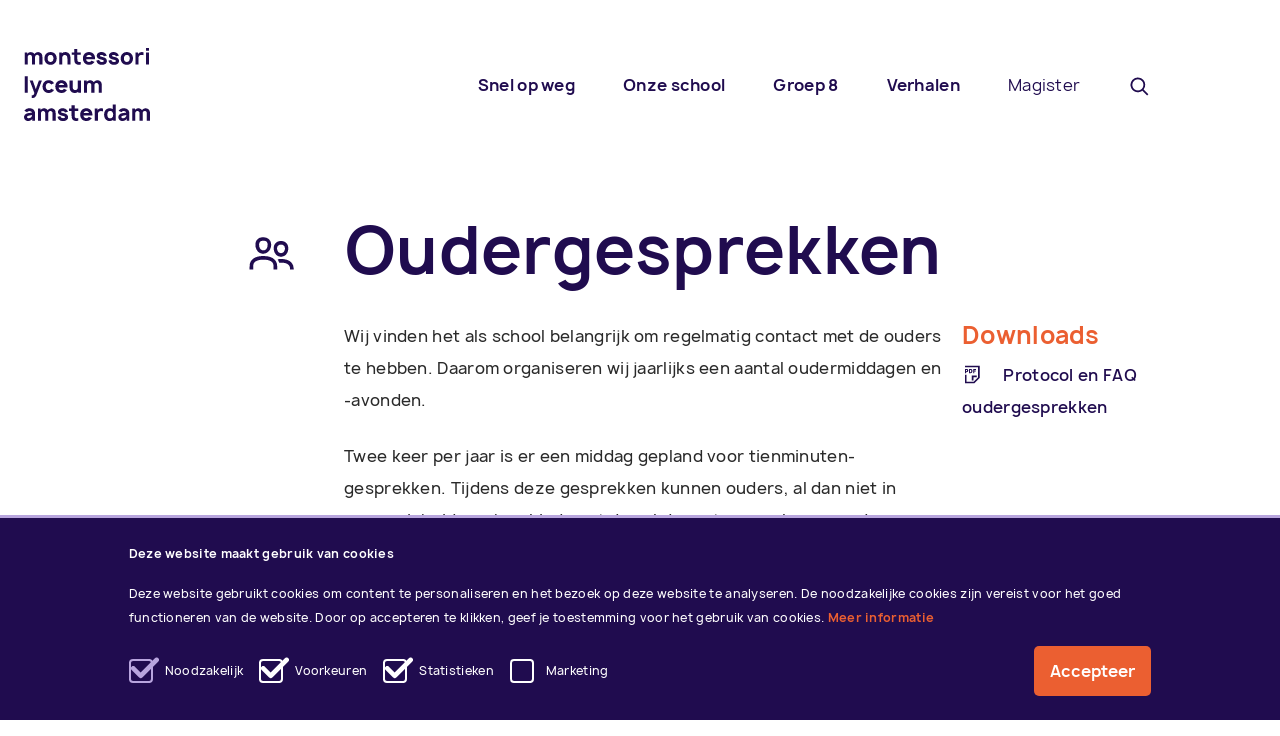

--- FILE ---
content_type: text/css; charset=UTF-8
request_url: https://montessorilyceumamsterdam.nl/_nuxt/app.1e3cef06f8e3db8724be62f6445e5613.css
body_size: 9775
content:
.error-page-wrapper{min-height:100vh}.error-page{position:fixed;z-index:9;top:0;left:0;-webkit-overflow-scrolling:touch;overflow:auto;height:100%;max-height:100%;width:100%;background:#200c4f;padding-top:100px;padding-top:10rem}@media screen and (min-width:48em){.error-page{padding-top:0;display:-webkit-box;display:-ms-flexbox;display:flex;-webkit-box-align:center;-ms-flex-align:center;align-items:center;-webkit-box-pack:center;-ms-flex-pack:center;justify-content:center}}@media screen and (max-width:47.9375em){.error-page{display:block}}.error-page p{color:#fff}.error-page .back-link{display:block;color:#fff;margin-top:24px;margin-top:2.4rem;font-size:14px;font-size:1.4rem}.error-page .back-link .icon{display:inline-block;color:#eb5f31;-webkit-transform:rotate(180deg);transform:rotate(180deg);margin-right:6px;font-size:12px;font-size:1.2rem}.error-page .logo{position:fixed;width:200px;top:24px;top:2.4rem;left:24px;left:2.4rem;width:96px;width:9.6rem;height:56px;height:5.6rem}@media screen and (min-width:48em){.error-page .logo{top:4.8rem;left:4.8rem;width:12.6rem;height:7.3rem}}.error-page .logo svg{fill:#fff}.error-page-container{width:100%;margin:auto;padding-top:48px;padding-top:4.8rem;padding-bottom:48px;padding-bottom:4.8rem;text-align:center}@media screen and (max-width:47.9375em){.error-page-container{padding-left:4.8rem;padding-right:4.8rem}}.error-page-icon{font-size:140px;font-size:14rem;line-height:140px;line-height:14rem;margin-bottom:16px;margin-bottom:1.6rem;width:100%;max-width:100%;height:auto}.error-page-title{color:#fff;font-weight:700}.error-page-description{margin-top:8px;margin-top:.8rem;margin-bottom:16px;margin-bottom:1.6rem}.nuxt-progress{position:fixed;top:0;left:0;right:0;height:2px;width:0;-webkit-transition:width .2s,opacity .4s;transition:width .2s,opacity .4s;opacity:1;background-color:#efc14e;z-index:999999}/*! normalize.css v8.0.0 | MIT License | github.com/necolas/normalize.css */html{line-height:1.15;-webkit-text-size-adjust:100%}body{margin:0}h1{font-size:2em;margin:.67em 0}hr{-webkit-box-sizing:content-box;box-sizing:content-box;height:0;overflow:visible}pre{font-family:monospace,monospace;font-size:1em}a{background-color:transparent}abbr[title]{border-bottom:none;text-decoration:underline;-webkit-text-decoration:underline dotted;text-decoration:underline dotted}b,strong{font-weight:bolder}code,kbd,samp{font-family:monospace,monospace;font-size:1em}small{font-size:80%}sub,sup{font-size:75%;line-height:0;position:relative;vertical-align:baseline}sub{bottom:-.25em}sup{top:-.5em}img{border-style:none}button,input,optgroup,select,textarea{font-family:inherit;font-size:100%;line-height:1.15;margin:0}button,input{overflow:visible}button,select{text-transform:none}[type=button],[type=reset],[type=submit],button{-webkit-appearance:button}[type=button]::-moz-focus-inner,[type=reset]::-moz-focus-inner,[type=submit]::-moz-focus-inner,button::-moz-focus-inner{border-style:none;padding:0}[type=button]:-moz-focusring,[type=reset]:-moz-focusring,[type=submit]:-moz-focusring,button:-moz-focusring{outline:1px dotted ButtonText}fieldset{padding:.35em .75em .625em}legend{-webkit-box-sizing:border-box;box-sizing:border-box;color:inherit;display:table;max-width:100%;padding:0;white-space:normal}progress{vertical-align:baseline}textarea{overflow:auto}[type=checkbox],[type=radio]{-webkit-box-sizing:border-box;box-sizing:border-box;padding:0}[type=number]::-webkit-inner-spin-button,[type=number]::-webkit-outer-spin-button{height:auto}[type=search]{-webkit-appearance:textfield;outline-offset:-2px}[type=search]::-webkit-search-decoration{-webkit-appearance:none}::-webkit-file-upload-button{-webkit-appearance:button;font:inherit}details{display:block}summary{display:list-item}[hidden],template{display:none}body{background:#fff}*,:after,:before{-webkit-box-sizing:border-box;box-sizing:border-box}.grid-container{max-width:1400px;max-width:140rem}.grid-container,.grid-container.fluid{padding-right:24px;padding-right:2.4rem;padding-left:24px;padding-left:2.4rem;margin:0 auto}.grid-container.fluid{max-width:100%}.grid-container.full{padding-right:0;padding-left:0;max-width:100%;margin:0 auto}.grid-x{display:-webkit-box;display:-ms-flexbox;display:flex;-webkit-box-orient:horizontal;-webkit-box-direction:normal;-ms-flex-flow:row wrap;flex-flow:row wrap}.cell{-webkit-box-flex:0;-ms-flex:0 0 auto;flex:0 0 auto;min-height:0;min-width:0;width:100%}.cell.auto{-webkit-box-flex:1;-ms-flex:1 1 0px;flex:1 1 0px}.cell.shrink{-webkit-box-flex:0;-ms-flex:0 0 auto;flex:0 0 auto}.grid-x>.auto,.grid-x>.shrink{width:auto}.grid-x>.small-1,.grid-x>.small-2,.grid-x>.small-3,.grid-x>.small-4,.grid-x>.small-5,.grid-x>.small-6,.grid-x>.small-7,.grid-x>.small-8,.grid-x>.small-9,.grid-x>.small-10,.grid-x>.small-11,.grid-x>.small-12,.grid-x>.small-full,.grid-x>.small-shrink{-ms-flex-preferred-size:auto;flex-basis:auto}@media print,screen and (min-width:48em){.grid-x>.medium-1,.grid-x>.medium-2,.grid-x>.medium-3,.grid-x>.medium-4,.grid-x>.medium-5,.grid-x>.medium-6,.grid-x>.medium-7,.grid-x>.medium-8,.grid-x>.medium-9,.grid-x>.medium-10,.grid-x>.medium-11,.grid-x>.medium-12,.grid-x>.medium-full,.grid-x>.medium-shrink{-ms-flex-preferred-size:auto;flex-basis:auto}}@media print,screen and (min-width:64em){.grid-x>.large-1,.grid-x>.large-2,.grid-x>.large-3,.grid-x>.large-4,.grid-x>.large-5,.grid-x>.large-6,.grid-x>.large-7,.grid-x>.large-8,.grid-x>.large-9,.grid-x>.large-10,.grid-x>.large-11,.grid-x>.large-12,.grid-x>.large-full,.grid-x>.large-shrink{-ms-flex-preferred-size:auto;flex-basis:auto}}@media screen and (min-width:90em){.grid-x>.xlarge-1,.grid-x>.xlarge-2,.grid-x>.xlarge-3,.grid-x>.xlarge-4,.grid-x>.xlarge-5,.grid-x>.xlarge-6,.grid-x>.xlarge-7,.grid-x>.xlarge-8,.grid-x>.xlarge-9,.grid-x>.xlarge-10,.grid-x>.xlarge-11,.grid-x>.xlarge-12,.grid-x>.xlarge-full,.grid-x>.xlarge-shrink{-ms-flex-preferred-size:auto;flex-basis:auto}}.grid-x>.small-1{width:8.33333%}.grid-x>.small-2{width:16.66667%}.grid-x>.small-3{width:25%}.grid-x>.small-4{width:33.33333%}.grid-x>.small-5{width:41.66667%}.grid-x>.small-6{width:50%}.grid-x>.small-7{width:58.33333%}.grid-x>.small-8{width:66.66667%}.grid-x>.small-9{width:75%}.grid-x>.small-10{width:83.33333%}.grid-x>.small-11{width:91.66667%}.grid-x>.small-12{width:100%}@media print,screen and (min-width:48em){.grid-x>.medium-auto{-webkit-box-flex:1;-ms-flex:1 1 0px;flex:1 1 0px;width:auto}.grid-x>.medium-shrink{-webkit-box-flex:0;-ms-flex:0 0 auto;flex:0 0 auto;width:auto}.grid-x>.medium-1{width:8.33333%}.grid-x>.medium-2{width:16.66667%}.grid-x>.medium-3{width:25%}.grid-x>.medium-4{width:33.33333%}.grid-x>.medium-5{width:41.66667%}.grid-x>.medium-6{width:50%}.grid-x>.medium-7{width:58.33333%}.grid-x>.medium-8{width:66.66667%}.grid-x>.medium-9{width:75%}.grid-x>.medium-10{width:83.33333%}.grid-x>.medium-11{width:91.66667%}.grid-x>.medium-12{width:100%}}@media print,screen and (min-width:64em){.grid-x>.large-auto{-webkit-box-flex:1;-ms-flex:1 1 0px;flex:1 1 0px;width:auto}.grid-x>.large-shrink{-webkit-box-flex:0;-ms-flex:0 0 auto;flex:0 0 auto;width:auto}.grid-x>.large-1{width:8.33333%}.grid-x>.large-2{width:16.66667%}.grid-x>.large-3{width:25%}.grid-x>.large-4{width:33.33333%}.grid-x>.large-5{width:41.66667%}.grid-x>.large-6{width:50%}.grid-x>.large-7{width:58.33333%}.grid-x>.large-8{width:66.66667%}.grid-x>.large-9{width:75%}.grid-x>.large-10{width:83.33333%}.grid-x>.large-11{width:91.66667%}.grid-x>.large-12{width:100%}}@media screen and (min-width:90em){.grid-x>.xlarge-auto{-webkit-box-flex:1;-ms-flex:1 1 0px;flex:1 1 0px;width:auto}.grid-x>.xlarge-shrink{-webkit-box-flex:0;-ms-flex:0 0 auto;flex:0 0 auto;width:auto}.grid-x>.xlarge-1{width:8.33333%}.grid-x>.xlarge-2{width:16.66667%}.grid-x>.xlarge-3{width:25%}.grid-x>.xlarge-4{width:33.33333%}.grid-x>.xlarge-5{width:41.66667%}.grid-x>.xlarge-6{width:50%}.grid-x>.xlarge-7{width:58.33333%}.grid-x>.xlarge-8{width:66.66667%}.grid-x>.xlarge-9{width:75%}.grid-x>.xlarge-10{width:83.33333%}.grid-x>.xlarge-11{width:91.66667%}.grid-x>.xlarge-12{width:100%}}.grid-margin-x:not(.grid-x)>.cell{width:auto}.grid-margin-y:not(.grid-y)>.cell{height:auto}.grid-margin-x{margin-left:-12px;margin-left:-1.2rem;margin-right:-12px;margin-right:-1.2rem}.grid-margin-x>.cell{width:calc(100% - 2.4rem);margin-left:12px;margin-left:1.2rem;margin-right:12px;margin-right:1.2rem}.grid-margin-x>.auto,.grid-margin-x>.shrink{width:auto}.grid-margin-x>.small-1{width:calc(8.33333% - 2.4rem)}.grid-margin-x>.small-2{width:calc(16.66667% - 2.4rem)}.grid-margin-x>.small-3{width:calc(25% - 2.4rem)}.grid-margin-x>.small-4{width:calc(33.33333% - 2.4rem)}.grid-margin-x>.small-5{width:calc(41.66667% - 2.4rem)}.grid-margin-x>.small-6{width:calc(50% - 2.4rem)}.grid-margin-x>.small-7{width:calc(58.33333% - 2.4rem)}.grid-margin-x>.small-8{width:calc(66.66667% - 2.4rem)}.grid-margin-x>.small-9{width:calc(75% - 2.4rem)}.grid-margin-x>.small-10{width:calc(83.33333% - 2.4rem)}.grid-margin-x>.small-11{width:calc(91.66667% - 2.4rem)}.grid-margin-x>.small-12{width:calc(100% - 2.4rem)}@media print,screen and (min-width:48em){.grid-margin-x>.medium-auto,.grid-margin-x>.medium-shrink{width:auto}.grid-margin-x>.medium-1{width:calc(8.33333% - 2.4rem)}.grid-margin-x>.medium-2{width:calc(16.66667% - 2.4rem)}.grid-margin-x>.medium-3{width:calc(25% - 2.4rem)}.grid-margin-x>.medium-4{width:calc(33.33333% - 2.4rem)}.grid-margin-x>.medium-5{width:calc(41.66667% - 2.4rem)}.grid-margin-x>.medium-6{width:calc(50% - 2.4rem)}.grid-margin-x>.medium-7{width:calc(58.33333% - 2.4rem)}.grid-margin-x>.medium-8{width:calc(66.66667% - 2.4rem)}.grid-margin-x>.medium-9{width:calc(75% - 2.4rem)}.grid-margin-x>.medium-10{width:calc(83.33333% - 2.4rem)}.grid-margin-x>.medium-11{width:calc(91.66667% - 2.4rem)}.grid-margin-x>.medium-12{width:calc(100% - 2.4rem)}}@media print,screen and (min-width:64em){.grid-margin-x>.large-auto,.grid-margin-x>.large-shrink{width:auto}.grid-margin-x>.large-1{width:calc(8.33333% - 2.4rem)}.grid-margin-x>.large-2{width:calc(16.66667% - 2.4rem)}.grid-margin-x>.large-3{width:calc(25% - 2.4rem)}.grid-margin-x>.large-4{width:calc(33.33333% - 2.4rem)}.grid-margin-x>.large-5{width:calc(41.66667% - 2.4rem)}.grid-margin-x>.large-6{width:calc(50% - 2.4rem)}.grid-margin-x>.large-7{width:calc(58.33333% - 2.4rem)}.grid-margin-x>.large-8{width:calc(66.66667% - 2.4rem)}.grid-margin-x>.large-9{width:calc(75% - 2.4rem)}.grid-margin-x>.large-10{width:calc(83.33333% - 2.4rem)}.grid-margin-x>.large-11{width:calc(91.66667% - 2.4rem)}.grid-margin-x>.large-12{width:calc(100% - 2.4rem)}}@media screen and (min-width:90em){.grid-margin-x>.xlarge-auto,.grid-margin-x>.xlarge-shrink{width:auto}.grid-margin-x>.xlarge-1{width:calc(8.33333% - 2.4rem)}.grid-margin-x>.xlarge-2{width:calc(16.66667% - 2.4rem)}.grid-margin-x>.xlarge-3{width:calc(25% - 2.4rem)}.grid-margin-x>.xlarge-4{width:calc(33.33333% - 2.4rem)}.grid-margin-x>.xlarge-5{width:calc(41.66667% - 2.4rem)}.grid-margin-x>.xlarge-6{width:calc(50% - 2.4rem)}.grid-margin-x>.xlarge-7{width:calc(58.33333% - 2.4rem)}.grid-margin-x>.xlarge-8{width:calc(66.66667% - 2.4rem)}.grid-margin-x>.xlarge-9{width:calc(75% - 2.4rem)}.grid-margin-x>.xlarge-10{width:calc(83.33333% - 2.4rem)}.grid-margin-x>.xlarge-11{width:calc(91.66667% - 2.4rem)}.grid-margin-x>.xlarge-12{width:calc(100% - 2.4rem)}}.grid-container:not(.full)>.grid-padding-x,.grid-padding-x .grid-padding-x{margin-right:-12px;margin-right:-1.2rem;margin-left:-12px;margin-left:-1.2rem}.grid-padding-x>.cell{padding-right:12px;padding-right:1.2rem;padding-left:12px;padding-left:1.2rem}.small-up-1>.cell{width:100%}.small-up-2>.cell{width:50%}.small-up-3>.cell{width:33.33333%}.small-up-4>.cell{width:25%}.small-up-5>.cell{width:20%}.small-up-6>.cell{width:16.66667%}.small-up-7>.cell{width:14.28571%}.small-up-8>.cell{width:12.5%}@media print,screen and (min-width:48em){.medium-up-1>.cell{width:100%}.medium-up-2>.cell{width:50%}.medium-up-3>.cell{width:33.33333%}.medium-up-4>.cell{width:25%}.medium-up-5>.cell{width:20%}.medium-up-6>.cell{width:16.66667%}.medium-up-7>.cell{width:14.28571%}.medium-up-8>.cell{width:12.5%}}@media print,screen and (min-width:64em){.large-up-1>.cell{width:100%}.large-up-2>.cell{width:50%}.large-up-3>.cell{width:33.33333%}.large-up-4>.cell{width:25%}.large-up-5>.cell{width:20%}.large-up-6>.cell{width:16.66667%}.large-up-7>.cell{width:14.28571%}.large-up-8>.cell{width:12.5%}}@media screen and (min-width:90em){.xlarge-up-1>.cell{width:100%}.xlarge-up-2>.cell{width:50%}.xlarge-up-3>.cell{width:33.33333%}.xlarge-up-4>.cell{width:25%}.xlarge-up-5>.cell{width:20%}.xlarge-up-6>.cell{width:16.66667%}.xlarge-up-7>.cell{width:14.28571%}.xlarge-up-8>.cell{width:12.5%}}.grid-margin-x.small-up-1>.cell{width:calc(100% - 2.4rem)}.grid-margin-x.small-up-2>.cell{width:calc(50% - 2.4rem)}.grid-margin-x.small-up-3>.cell{width:calc(33.33333% - 2.4rem)}.grid-margin-x.small-up-4>.cell{width:calc(25% - 2.4rem)}.grid-margin-x.small-up-5>.cell{width:calc(20% - 2.4rem)}.grid-margin-x.small-up-6>.cell{width:calc(16.66667% - 2.4rem)}.grid-margin-x.small-up-7>.cell{width:calc(14.28571% - 2.4rem)}.grid-margin-x.small-up-8>.cell{width:calc(12.5% - 2.4rem)}@media print,screen and (min-width:48em){.grid-margin-x.medium-up-1>.cell{width:calc(100% - 2.4rem)}.grid-margin-x.medium-up-2>.cell{width:calc(50% - 2.4rem)}.grid-margin-x.medium-up-3>.cell{width:calc(33.33333% - 2.4rem)}.grid-margin-x.medium-up-4>.cell{width:calc(25% - 2.4rem)}.grid-margin-x.medium-up-5>.cell{width:calc(20% - 2.4rem)}.grid-margin-x.medium-up-6>.cell{width:calc(16.66667% - 2.4rem)}.grid-margin-x.medium-up-7>.cell{width:calc(14.28571% - 2.4rem)}.grid-margin-x.medium-up-8>.cell{width:calc(12.5% - 2.4rem)}}@media print,screen and (min-width:64em){.grid-margin-x.large-up-1>.cell{width:calc(100% - 2.4rem)}.grid-margin-x.large-up-2>.cell{width:calc(50% - 2.4rem)}.grid-margin-x.large-up-3>.cell{width:calc(33.33333% - 2.4rem)}.grid-margin-x.large-up-4>.cell{width:calc(25% - 2.4rem)}.grid-margin-x.large-up-5>.cell{width:calc(20% - 2.4rem)}.grid-margin-x.large-up-6>.cell{width:calc(16.66667% - 2.4rem)}.grid-margin-x.large-up-7>.cell{width:calc(14.28571% - 2.4rem)}.grid-margin-x.large-up-8>.cell{width:calc(12.5% - 2.4rem)}}@media screen and (min-width:90em){.grid-margin-x.xlarge-up-1>.cell{width:calc(100% - 2.4rem)}.grid-margin-x.xlarge-up-2>.cell{width:calc(50% - 2.4rem)}.grid-margin-x.xlarge-up-3>.cell{width:calc(33.33333% - 2.4rem)}.grid-margin-x.xlarge-up-4>.cell{width:calc(25% - 2.4rem)}.grid-margin-x.xlarge-up-5>.cell{width:calc(20% - 2.4rem)}.grid-margin-x.xlarge-up-6>.cell{width:calc(16.66667% - 2.4rem)}.grid-margin-x.xlarge-up-7>.cell{width:calc(14.28571% - 2.4rem)}.grid-margin-x.xlarge-up-8>.cell{width:calc(12.5% - 2.4rem)}}.small-margin-collapse,.small-margin-collapse>.cell{margin-right:0;margin-left:0}.small-margin-collapse>.small-1{width:8.33333%}.small-margin-collapse>.small-2{width:16.66667%}.small-margin-collapse>.small-3{width:25%}.small-margin-collapse>.small-4{width:33.33333%}.small-margin-collapse>.small-5{width:41.66667%}.small-margin-collapse>.small-6{width:50%}.small-margin-collapse>.small-7{width:58.33333%}.small-margin-collapse>.small-8{width:66.66667%}.small-margin-collapse>.small-9{width:75%}.small-margin-collapse>.small-10{width:83.33333%}.small-margin-collapse>.small-11{width:91.66667%}.small-margin-collapse>.small-12{width:100%}@media print,screen and (min-width:48em){.small-margin-collapse>.medium-1{width:8.33333%}.small-margin-collapse>.medium-2{width:16.66667%}.small-margin-collapse>.medium-3{width:25%}.small-margin-collapse>.medium-4{width:33.33333%}.small-margin-collapse>.medium-5{width:41.66667%}.small-margin-collapse>.medium-6{width:50%}.small-margin-collapse>.medium-7{width:58.33333%}.small-margin-collapse>.medium-8{width:66.66667%}.small-margin-collapse>.medium-9{width:75%}.small-margin-collapse>.medium-10{width:83.33333%}.small-margin-collapse>.medium-11{width:91.66667%}.small-margin-collapse>.medium-12{width:100%}}@media print,screen and (min-width:64em){.small-margin-collapse>.large-1{width:8.33333%}.small-margin-collapse>.large-2{width:16.66667%}.small-margin-collapse>.large-3{width:25%}.small-margin-collapse>.large-4{width:33.33333%}.small-margin-collapse>.large-5{width:41.66667%}.small-margin-collapse>.large-6{width:50%}.small-margin-collapse>.large-7{width:58.33333%}.small-margin-collapse>.large-8{width:66.66667%}.small-margin-collapse>.large-9{width:75%}.small-margin-collapse>.large-10{width:83.33333%}.small-margin-collapse>.large-11{width:91.66667%}.small-margin-collapse>.large-12{width:100%}}@media screen and (min-width:90em){.small-margin-collapse>.xlarge-1{width:8.33333%}.small-margin-collapse>.xlarge-2{width:16.66667%}.small-margin-collapse>.xlarge-3{width:25%}.small-margin-collapse>.xlarge-4{width:33.33333%}.small-margin-collapse>.xlarge-5{width:41.66667%}.small-margin-collapse>.xlarge-6{width:50%}.small-margin-collapse>.xlarge-7{width:58.33333%}.small-margin-collapse>.xlarge-8{width:66.66667%}.small-margin-collapse>.xlarge-9{width:75%}.small-margin-collapse>.xlarge-10{width:83.33333%}.small-margin-collapse>.xlarge-11{width:91.66667%}.small-margin-collapse>.xlarge-12{width:100%}}.small-padding-collapse{margin-right:0;margin-left:0}.small-padding-collapse>.cell{padding-right:0;padding-left:0}@media print,screen and (min-width:48em){.medium-margin-collapse,.medium-margin-collapse>.cell{margin-right:0;margin-left:0}}@media print,screen and (min-width:48em){.medium-margin-collapse>.small-1{width:8.33333%}.medium-margin-collapse>.small-2{width:16.66667%}.medium-margin-collapse>.small-3{width:25%}.medium-margin-collapse>.small-4{width:33.33333%}.medium-margin-collapse>.small-5{width:41.66667%}.medium-margin-collapse>.small-6{width:50%}.medium-margin-collapse>.small-7{width:58.33333%}.medium-margin-collapse>.small-8{width:66.66667%}.medium-margin-collapse>.small-9{width:75%}.medium-margin-collapse>.small-10{width:83.33333%}.medium-margin-collapse>.small-11{width:91.66667%}.medium-margin-collapse>.small-12{width:100%}}@media print,screen and (min-width:48em){.medium-margin-collapse>.medium-1{width:8.33333%}.medium-margin-collapse>.medium-2{width:16.66667%}.medium-margin-collapse>.medium-3{width:25%}.medium-margin-collapse>.medium-4{width:33.33333%}.medium-margin-collapse>.medium-5{width:41.66667%}.medium-margin-collapse>.medium-6{width:50%}.medium-margin-collapse>.medium-7{width:58.33333%}.medium-margin-collapse>.medium-8{width:66.66667%}.medium-margin-collapse>.medium-9{width:75%}.medium-margin-collapse>.medium-10{width:83.33333%}.medium-margin-collapse>.medium-11{width:91.66667%}.medium-margin-collapse>.medium-12{width:100%}}@media print,screen and (min-width:64em){.medium-margin-collapse>.large-1{width:8.33333%}.medium-margin-collapse>.large-2{width:16.66667%}.medium-margin-collapse>.large-3{width:25%}.medium-margin-collapse>.large-4{width:33.33333%}.medium-margin-collapse>.large-5{width:41.66667%}.medium-margin-collapse>.large-6{width:50%}.medium-margin-collapse>.large-7{width:58.33333%}.medium-margin-collapse>.large-8{width:66.66667%}.medium-margin-collapse>.large-9{width:75%}.medium-margin-collapse>.large-10{width:83.33333%}.medium-margin-collapse>.large-11{width:91.66667%}.medium-margin-collapse>.large-12{width:100%}}@media screen and (min-width:90em){.medium-margin-collapse>.xlarge-1{width:8.33333%}.medium-margin-collapse>.xlarge-2{width:16.66667%}.medium-margin-collapse>.xlarge-3{width:25%}.medium-margin-collapse>.xlarge-4{width:33.33333%}.medium-margin-collapse>.xlarge-5{width:41.66667%}.medium-margin-collapse>.xlarge-6{width:50%}.medium-margin-collapse>.xlarge-7{width:58.33333%}.medium-margin-collapse>.xlarge-8{width:66.66667%}.medium-margin-collapse>.xlarge-9{width:75%}.medium-margin-collapse>.xlarge-10{width:83.33333%}.medium-margin-collapse>.xlarge-11{width:91.66667%}.medium-margin-collapse>.xlarge-12{width:100%}}@media print,screen and (min-width:48em){.medium-padding-collapse{margin-right:0;margin-left:0}.medium-padding-collapse>.cell{padding-right:0;padding-left:0}}@media print,screen and (min-width:64em){.large-margin-collapse,.large-margin-collapse>.cell{margin-right:0;margin-left:0}}@media print,screen and (min-width:64em){.large-margin-collapse>.small-1{width:8.33333%}.large-margin-collapse>.small-2{width:16.66667%}.large-margin-collapse>.small-3{width:25%}.large-margin-collapse>.small-4{width:33.33333%}.large-margin-collapse>.small-5{width:41.66667%}.large-margin-collapse>.small-6{width:50%}.large-margin-collapse>.small-7{width:58.33333%}.large-margin-collapse>.small-8{width:66.66667%}.large-margin-collapse>.small-9{width:75%}.large-margin-collapse>.small-10{width:83.33333%}.large-margin-collapse>.small-11{width:91.66667%}.large-margin-collapse>.small-12{width:100%}}@media print,screen and (min-width:64em){.large-margin-collapse>.medium-1{width:8.33333%}.large-margin-collapse>.medium-2{width:16.66667%}.large-margin-collapse>.medium-3{width:25%}.large-margin-collapse>.medium-4{width:33.33333%}.large-margin-collapse>.medium-5{width:41.66667%}.large-margin-collapse>.medium-6{width:50%}.large-margin-collapse>.medium-7{width:58.33333%}.large-margin-collapse>.medium-8{width:66.66667%}.large-margin-collapse>.medium-9{width:75%}.large-margin-collapse>.medium-10{width:83.33333%}.large-margin-collapse>.medium-11{width:91.66667%}.large-margin-collapse>.medium-12{width:100%}}@media print,screen and (min-width:64em){.large-margin-collapse>.large-1{width:8.33333%}.large-margin-collapse>.large-2{width:16.66667%}.large-margin-collapse>.large-3{width:25%}.large-margin-collapse>.large-4{width:33.33333%}.large-margin-collapse>.large-5{width:41.66667%}.large-margin-collapse>.large-6{width:50%}.large-margin-collapse>.large-7{width:58.33333%}.large-margin-collapse>.large-8{width:66.66667%}.large-margin-collapse>.large-9{width:75%}.large-margin-collapse>.large-10{width:83.33333%}.large-margin-collapse>.large-11{width:91.66667%}.large-margin-collapse>.large-12{width:100%}}@media screen and (min-width:90em){.large-margin-collapse>.xlarge-1{width:8.33333%}.large-margin-collapse>.xlarge-2{width:16.66667%}.large-margin-collapse>.xlarge-3{width:25%}.large-margin-collapse>.xlarge-4{width:33.33333%}.large-margin-collapse>.xlarge-5{width:41.66667%}.large-margin-collapse>.xlarge-6{width:50%}.large-margin-collapse>.xlarge-7{width:58.33333%}.large-margin-collapse>.xlarge-8{width:66.66667%}.large-margin-collapse>.xlarge-9{width:75%}.large-margin-collapse>.xlarge-10{width:83.33333%}.large-margin-collapse>.xlarge-11{width:91.66667%}.large-margin-collapse>.xlarge-12{width:100%}}@media print,screen and (min-width:64em){.large-padding-collapse{margin-right:0;margin-left:0}.large-padding-collapse>.cell{padding-right:0;padding-left:0}}@media screen and (min-width:90em){.xlarge-margin-collapse,.xlarge-margin-collapse>.cell{margin-right:0;margin-left:0}}@media screen and (min-width:90em){.xlarge-margin-collapse>.small-1{width:8.33333%}.xlarge-margin-collapse>.small-2{width:16.66667%}.xlarge-margin-collapse>.small-3{width:25%}.xlarge-margin-collapse>.small-4{width:33.33333%}.xlarge-margin-collapse>.small-5{width:41.66667%}.xlarge-margin-collapse>.small-6{width:50%}.xlarge-margin-collapse>.small-7{width:58.33333%}.xlarge-margin-collapse>.small-8{width:66.66667%}.xlarge-margin-collapse>.small-9{width:75%}.xlarge-margin-collapse>.small-10{width:83.33333%}.xlarge-margin-collapse>.small-11{width:91.66667%}.xlarge-margin-collapse>.small-12{width:100%}}@media screen and (min-width:90em){.xlarge-margin-collapse>.medium-1{width:8.33333%}.xlarge-margin-collapse>.medium-2{width:16.66667%}.xlarge-margin-collapse>.medium-3{width:25%}.xlarge-margin-collapse>.medium-4{width:33.33333%}.xlarge-margin-collapse>.medium-5{width:41.66667%}.xlarge-margin-collapse>.medium-6{width:50%}.xlarge-margin-collapse>.medium-7{width:58.33333%}.xlarge-margin-collapse>.medium-8{width:66.66667%}.xlarge-margin-collapse>.medium-9{width:75%}.xlarge-margin-collapse>.medium-10{width:83.33333%}.xlarge-margin-collapse>.medium-11{width:91.66667%}.xlarge-margin-collapse>.medium-12{width:100%}}@media screen and (min-width:90em){.xlarge-margin-collapse>.large-1{width:8.33333%}.xlarge-margin-collapse>.large-2{width:16.66667%}.xlarge-margin-collapse>.large-3{width:25%}.xlarge-margin-collapse>.large-4{width:33.33333%}.xlarge-margin-collapse>.large-5{width:41.66667%}.xlarge-margin-collapse>.large-6{width:50%}.xlarge-margin-collapse>.large-7{width:58.33333%}.xlarge-margin-collapse>.large-8{width:66.66667%}.xlarge-margin-collapse>.large-9{width:75%}.xlarge-margin-collapse>.large-10{width:83.33333%}.xlarge-margin-collapse>.large-11{width:91.66667%}.xlarge-margin-collapse>.large-12{width:100%}}@media screen and (min-width:90em){.xlarge-margin-collapse>.xlarge-1{width:8.33333%}.xlarge-margin-collapse>.xlarge-2{width:16.66667%}.xlarge-margin-collapse>.xlarge-3{width:25%}.xlarge-margin-collapse>.xlarge-4{width:33.33333%}.xlarge-margin-collapse>.xlarge-5{width:41.66667%}.xlarge-margin-collapse>.xlarge-6{width:50%}.xlarge-margin-collapse>.xlarge-7{width:58.33333%}.xlarge-margin-collapse>.xlarge-8{width:66.66667%}.xlarge-margin-collapse>.xlarge-9{width:75%}.xlarge-margin-collapse>.xlarge-10{width:83.33333%}.xlarge-margin-collapse>.xlarge-11{width:91.66667%}.xlarge-margin-collapse>.xlarge-12{width:100%}}@media screen and (min-width:90em){.xlarge-padding-collapse{margin-right:0;margin-left:0}.xlarge-padding-collapse>.cell{padding-right:0;padding-left:0}}.small-offset-0{margin-left:0}.grid-margin-x>.small-offset-0{margin-left:12px;margin-left:1.2rem}.small-offset-1{margin-left:8.33333%}.grid-margin-x>.small-offset-1{margin-left:calc(8.33333% + 1.2rem)}.small-offset-2{margin-left:16.66667%}.grid-margin-x>.small-offset-2{margin-left:calc(16.66667% + 1.2rem)}.small-offset-3{margin-left:25%}.grid-margin-x>.small-offset-3{margin-left:calc(25% + 1.2rem)}.small-offset-4{margin-left:33.33333%}.grid-margin-x>.small-offset-4{margin-left:calc(33.33333% + 1.2rem)}.small-offset-5{margin-left:41.66667%}.grid-margin-x>.small-offset-5{margin-left:calc(41.66667% + 1.2rem)}.small-offset-6{margin-left:50%}.grid-margin-x>.small-offset-6{margin-left:calc(50% + 1.2rem)}.small-offset-7{margin-left:58.33333%}.grid-margin-x>.small-offset-7{margin-left:calc(58.33333% + 1.2rem)}.small-offset-8{margin-left:66.66667%}.grid-margin-x>.small-offset-8{margin-left:calc(66.66667% + 1.2rem)}.small-offset-9{margin-left:75%}.grid-margin-x>.small-offset-9{margin-left:calc(75% + 1.2rem)}.small-offset-10{margin-left:83.33333%}.grid-margin-x>.small-offset-10{margin-left:calc(83.33333% + 1.2rem)}.small-offset-11{margin-left:91.66667%}.grid-margin-x>.small-offset-11{margin-left:calc(91.66667% + 1.2rem)}@media print,screen and (min-width:48em){.medium-offset-0{margin-left:0}.grid-margin-x>.medium-offset-0{margin-left:1.2rem}.medium-offset-1{margin-left:8.33333%}.grid-margin-x>.medium-offset-1{margin-left:calc(8.33333% + 1.2rem)}.medium-offset-2{margin-left:16.66667%}.grid-margin-x>.medium-offset-2{margin-left:calc(16.66667% + 1.2rem)}.medium-offset-3{margin-left:25%}.grid-margin-x>.medium-offset-3{margin-left:calc(25% + 1.2rem)}.medium-offset-4{margin-left:33.33333%}.grid-margin-x>.medium-offset-4{margin-left:calc(33.33333% + 1.2rem)}.medium-offset-5{margin-left:41.66667%}.grid-margin-x>.medium-offset-5{margin-left:calc(41.66667% + 1.2rem)}.medium-offset-6{margin-left:50%}.grid-margin-x>.medium-offset-6{margin-left:calc(50% + 1.2rem)}.medium-offset-7{margin-left:58.33333%}.grid-margin-x>.medium-offset-7{margin-left:calc(58.33333% + 1.2rem)}.medium-offset-8{margin-left:66.66667%}.grid-margin-x>.medium-offset-8{margin-left:calc(66.66667% + 1.2rem)}.medium-offset-9{margin-left:75%}.grid-margin-x>.medium-offset-9{margin-left:calc(75% + 1.2rem)}.medium-offset-10{margin-left:83.33333%}.grid-margin-x>.medium-offset-10{margin-left:calc(83.33333% + 1.2rem)}.medium-offset-11{margin-left:91.66667%}.grid-margin-x>.medium-offset-11{margin-left:calc(91.66667% + 1.2rem)}}@media print,screen and (min-width:64em){.large-offset-0{margin-left:0}.grid-margin-x>.large-offset-0{margin-left:1.2rem}.large-offset-1{margin-left:8.33333%}.grid-margin-x>.large-offset-1{margin-left:calc(8.33333% + 1.2rem)}.large-offset-2{margin-left:16.66667%}.grid-margin-x>.large-offset-2{margin-left:calc(16.66667% + 1.2rem)}.large-offset-3{margin-left:25%}.grid-margin-x>.large-offset-3{margin-left:calc(25% + 1.2rem)}.large-offset-4{margin-left:33.33333%}.grid-margin-x>.large-offset-4{margin-left:calc(33.33333% + 1.2rem)}.large-offset-5{margin-left:41.66667%}.grid-margin-x>.large-offset-5{margin-left:calc(41.66667% + 1.2rem)}.large-offset-6{margin-left:50%}.grid-margin-x>.large-offset-6{margin-left:calc(50% + 1.2rem)}.large-offset-7{margin-left:58.33333%}.grid-margin-x>.large-offset-7{margin-left:calc(58.33333% + 1.2rem)}.large-offset-8{margin-left:66.66667%}.grid-margin-x>.large-offset-8{margin-left:calc(66.66667% + 1.2rem)}.large-offset-9{margin-left:75%}.grid-margin-x>.large-offset-9{margin-left:calc(75% + 1.2rem)}.large-offset-10{margin-left:83.33333%}.grid-margin-x>.large-offset-10{margin-left:calc(83.33333% + 1.2rem)}.large-offset-11{margin-left:91.66667%}.grid-margin-x>.large-offset-11{margin-left:calc(91.66667% + 1.2rem)}}@media screen and (min-width:90em){.xlarge-offset-0{margin-left:0}.grid-margin-x>.xlarge-offset-0{margin-left:1.2rem}.xlarge-offset-1{margin-left:8.33333%}.grid-margin-x>.xlarge-offset-1{margin-left:calc(8.33333% + 1.2rem)}.xlarge-offset-2{margin-left:16.66667%}.grid-margin-x>.xlarge-offset-2{margin-left:calc(16.66667% + 1.2rem)}.xlarge-offset-3{margin-left:25%}.grid-margin-x>.xlarge-offset-3{margin-left:calc(25% + 1.2rem)}.xlarge-offset-4{margin-left:33.33333%}.grid-margin-x>.xlarge-offset-4{margin-left:calc(33.33333% + 1.2rem)}.xlarge-offset-5{margin-left:41.66667%}.grid-margin-x>.xlarge-offset-5{margin-left:calc(41.66667% + 1.2rem)}.xlarge-offset-6{margin-left:50%}.grid-margin-x>.xlarge-offset-6{margin-left:calc(50% + 1.2rem)}.xlarge-offset-7{margin-left:58.33333%}.grid-margin-x>.xlarge-offset-7{margin-left:calc(58.33333% + 1.2rem)}.xlarge-offset-8{margin-left:66.66667%}.grid-margin-x>.xlarge-offset-8{margin-left:calc(66.66667% + 1.2rem)}.xlarge-offset-9{margin-left:75%}.grid-margin-x>.xlarge-offset-9{margin-left:calc(75% + 1.2rem)}.xlarge-offset-10{margin-left:83.33333%}.grid-margin-x>.xlarge-offset-10{margin-left:calc(83.33333% + 1.2rem)}.xlarge-offset-11{margin-left:91.66667%}.grid-margin-x>.xlarge-offset-11{margin-left:calc(91.66667% + 1.2rem)}}.grid-y{display:-webkit-box;display:-ms-flexbox;display:flex;-webkit-box-orient:vertical;-webkit-box-direction:normal;-ms-flex-flow:column nowrap;flex-flow:column nowrap}.grid-y>.cell{width:auto}.grid-y>.auto,.grid-y>.shrink{height:auto}.grid-y>.small-1,.grid-y>.small-2,.grid-y>.small-3,.grid-y>.small-4,.grid-y>.small-5,.grid-y>.small-6,.grid-y>.small-7,.grid-y>.small-8,.grid-y>.small-9,.grid-y>.small-10,.grid-y>.small-11,.grid-y>.small-12,.grid-y>.small-full,.grid-y>.small-shrink{-ms-flex-preferred-size:auto;flex-basis:auto}@media print,screen and (min-width:48em){.grid-y>.medium-1,.grid-y>.medium-2,.grid-y>.medium-3,.grid-y>.medium-4,.grid-y>.medium-5,.grid-y>.medium-6,.grid-y>.medium-7,.grid-y>.medium-8,.grid-y>.medium-9,.grid-y>.medium-10,.grid-y>.medium-11,.grid-y>.medium-12,.grid-y>.medium-full,.grid-y>.medium-shrink{-ms-flex-preferred-size:auto;flex-basis:auto}}@media print,screen and (min-width:64em){.grid-y>.large-1,.grid-y>.large-2,.grid-y>.large-3,.grid-y>.large-4,.grid-y>.large-5,.grid-y>.large-6,.grid-y>.large-7,.grid-y>.large-8,.grid-y>.large-9,.grid-y>.large-10,.grid-y>.large-11,.grid-y>.large-12,.grid-y>.large-full,.grid-y>.large-shrink{-ms-flex-preferred-size:auto;flex-basis:auto}}@media screen and (min-width:90em){.grid-y>.xlarge-1,.grid-y>.xlarge-2,.grid-y>.xlarge-3,.grid-y>.xlarge-4,.grid-y>.xlarge-5,.grid-y>.xlarge-6,.grid-y>.xlarge-7,.grid-y>.xlarge-8,.grid-y>.xlarge-9,.grid-y>.xlarge-10,.grid-y>.xlarge-11,.grid-y>.xlarge-12,.grid-y>.xlarge-full,.grid-y>.xlarge-shrink{-ms-flex-preferred-size:auto;flex-basis:auto}}.grid-y>.small-1{height:8.33333%}.grid-y>.small-2{height:16.66667%}.grid-y>.small-3{height:25%}.grid-y>.small-4{height:33.33333%}.grid-y>.small-5{height:41.66667%}.grid-y>.small-6{height:50%}.grid-y>.small-7{height:58.33333%}.grid-y>.small-8{height:66.66667%}.grid-y>.small-9{height:75%}.grid-y>.small-10{height:83.33333%}.grid-y>.small-11{height:91.66667%}.grid-y>.small-12{height:100%}@media print,screen and (min-width:48em){.grid-y>.medium-auto{-webkit-box-flex:1;-ms-flex:1 1 0px;flex:1 1 0px;height:auto}.grid-y>.medium-shrink{height:auto}.grid-y>.medium-1{height:8.33333%}.grid-y>.medium-2{height:16.66667%}.grid-y>.medium-3{height:25%}.grid-y>.medium-4{height:33.33333%}.grid-y>.medium-5{height:41.66667%}.grid-y>.medium-6{height:50%}.grid-y>.medium-7{height:58.33333%}.grid-y>.medium-8{height:66.66667%}.grid-y>.medium-9{height:75%}.grid-y>.medium-10{height:83.33333%}.grid-y>.medium-11{height:91.66667%}.grid-y>.medium-12{height:100%}}@media print,screen and (min-width:64em){.grid-y>.large-auto{-webkit-box-flex:1;-ms-flex:1 1 0px;flex:1 1 0px;height:auto}.grid-y>.large-shrink{height:auto}.grid-y>.large-1{height:8.33333%}.grid-y>.large-2{height:16.66667%}.grid-y>.large-3{height:25%}.grid-y>.large-4{height:33.33333%}.grid-y>.large-5{height:41.66667%}.grid-y>.large-6{height:50%}.grid-y>.large-7{height:58.33333%}.grid-y>.large-8{height:66.66667%}.grid-y>.large-9{height:75%}.grid-y>.large-10{height:83.33333%}.grid-y>.large-11{height:91.66667%}.grid-y>.large-12{height:100%}}@media screen and (min-width:90em){.grid-y>.xlarge-auto{-webkit-box-flex:1;-ms-flex:1 1 0px;flex:1 1 0px;height:auto}.grid-y>.xlarge-shrink{height:auto}.grid-y>.xlarge-1{height:8.33333%}.grid-y>.xlarge-2{height:16.66667%}.grid-y>.xlarge-3{height:25%}.grid-y>.xlarge-4{height:33.33333%}.grid-y>.xlarge-5{height:41.66667%}.grid-y>.xlarge-6{height:50%}.grid-y>.xlarge-7{height:58.33333%}.grid-y>.xlarge-8{height:66.66667%}.grid-y>.xlarge-9{height:75%}.grid-y>.xlarge-10{height:83.33333%}.grid-y>.xlarge-11{height:91.66667%}.grid-y>.xlarge-12{height:100%}}.grid-padding-y .grid-padding-y{margin-top:-12px;margin-top:-1.2rem;margin-bottom:-12px;margin-bottom:-1.2rem}.grid-padding-y>.cell{padding-top:12px;padding-top:1.2rem;padding-bottom:12px;padding-bottom:1.2rem}.grid-frame{overflow:hidden;position:relative;-ms-flex-wrap:nowrap;flex-wrap:nowrap;-webkit-box-align:stretch;-ms-flex-align:stretch;align-items:stretch;width:100vw}.cell .grid-frame{width:100%}.cell-block{overflow-x:auto;max-width:100%}.cell-block,.cell-block-y{-webkit-overflow-scrolling:touch;-ms-overflow-stype:-ms-autohiding-scrollbar}.cell-block-y{overflow-y:auto;max-height:100%}.cell-block-container{display:-webkit-box;display:-ms-flexbox;display:flex;-webkit-box-orient:vertical;-webkit-box-direction:normal;-ms-flex-direction:column;flex-direction:column;max-height:100%}.cell-block-container>.grid-x{max-height:100%;-ms-flex-wrap:nowrap;flex-wrap:nowrap}@media print,screen and (min-width:48em){.medium-grid-frame{overflow:hidden;position:relative;-ms-flex-wrap:nowrap;flex-wrap:nowrap;-webkit-box-align:stretch;-ms-flex-align:stretch;align-items:stretch;width:100vw}.cell .medium-grid-frame{width:100%}.medium-cell-block{overflow-x:auto;max-width:100%;-webkit-overflow-scrolling:touch;-ms-overflow-stype:-ms-autohiding-scrollbar}.medium-cell-block-container{display:-webkit-box;display:-ms-flexbox;display:flex;-webkit-box-orient:vertical;-webkit-box-direction:normal;-ms-flex-direction:column;flex-direction:column;max-height:100%}.medium-cell-block-container>.grid-x{max-height:100%;-ms-flex-wrap:nowrap;flex-wrap:nowrap}.medium-cell-block-y{overflow-y:auto;max-height:100%;-webkit-overflow-scrolling:touch;-ms-overflow-stype:-ms-autohiding-scrollbar}}@media print,screen and (min-width:64em){.large-grid-frame{overflow:hidden;position:relative;-ms-flex-wrap:nowrap;flex-wrap:nowrap;-webkit-box-align:stretch;-ms-flex-align:stretch;align-items:stretch;width:100vw}.cell .large-grid-frame{width:100%}.large-cell-block{overflow-x:auto;max-width:100%;-webkit-overflow-scrolling:touch;-ms-overflow-stype:-ms-autohiding-scrollbar}.large-cell-block-container{display:-webkit-box;display:-ms-flexbox;display:flex;-webkit-box-orient:vertical;-webkit-box-direction:normal;-ms-flex-direction:column;flex-direction:column;max-height:100%}.large-cell-block-container>.grid-x{max-height:100%;-ms-flex-wrap:nowrap;flex-wrap:nowrap}.large-cell-block-y{overflow-y:auto;max-height:100%;-webkit-overflow-scrolling:touch;-ms-overflow-stype:-ms-autohiding-scrollbar}}@media screen and (min-width:90em){.xlarge-grid-frame{overflow:hidden;position:relative;-ms-flex-wrap:nowrap;flex-wrap:nowrap;-webkit-box-align:stretch;-ms-flex-align:stretch;align-items:stretch;width:100vw}.cell .xlarge-grid-frame{width:100%}.xlarge-cell-block{overflow-x:auto;max-width:100%;-webkit-overflow-scrolling:touch;-ms-overflow-stype:-ms-autohiding-scrollbar}.xlarge-cell-block-container{display:-webkit-box;display:-ms-flexbox;display:flex;-webkit-box-orient:vertical;-webkit-box-direction:normal;-ms-flex-direction:column;flex-direction:column;max-height:100%}.xlarge-cell-block-container>.grid-x{max-height:100%;-ms-flex-wrap:nowrap;flex-wrap:nowrap}.xlarge-cell-block-y{overflow-y:auto;max-height:100%;-webkit-overflow-scrolling:touch;-ms-overflow-stype:-ms-autohiding-scrollbar}}.grid-y.grid-frame{width:auto;overflow:hidden;position:relative;-ms-flex-wrap:nowrap;flex-wrap:nowrap;-webkit-box-align:stretch;-ms-flex-align:stretch;align-items:stretch;height:100vh}@media print,screen and (min-width:48em){.grid-y.medium-grid-frame{width:auto;overflow:hidden;position:relative;-ms-flex-wrap:nowrap;flex-wrap:nowrap;-webkit-box-align:stretch;-ms-flex-align:stretch;align-items:stretch;height:100vh}}@media print,screen and (min-width:64em){.grid-y.large-grid-frame{width:auto;overflow:hidden;position:relative;-ms-flex-wrap:nowrap;flex-wrap:nowrap;-webkit-box-align:stretch;-ms-flex-align:stretch;align-items:stretch;height:100vh}}@media screen and (min-width:90em){.grid-y.xlarge-grid-frame{width:auto;overflow:hidden;position:relative;-ms-flex-wrap:nowrap;flex-wrap:nowrap;-webkit-box-align:stretch;-ms-flex-align:stretch;align-items:stretch;height:100vh}}.cell .grid-y.grid-frame{height:100%}@media print,screen and (min-width:48em){.cell .grid-y.medium-grid-frame{height:100%}}@media print,screen and (min-width:64em){.cell .grid-y.large-grid-frame{height:100%}}@media screen and (min-width:90em){.cell .grid-y.xlarge-grid-frame{height:100%}}.grid-margin-y{margin-top:-12px;margin-top:-1.2rem;margin-bottom:-12px;margin-bottom:-1.2rem}.grid-margin-y>.cell{height:calc(100% - 2.4rem);margin-top:12px;margin-top:1.2rem;margin-bottom:12px;margin-bottom:1.2rem}.grid-margin-y>.auto,.grid-margin-y>.shrink{height:auto}.grid-margin-y>.small-1{height:calc(8.33333% - 2.4rem)}.grid-margin-y>.small-2{height:calc(16.66667% - 2.4rem)}.grid-margin-y>.small-3{height:calc(25% - 2.4rem)}.grid-margin-y>.small-4{height:calc(33.33333% - 2.4rem)}.grid-margin-y>.small-5{height:calc(41.66667% - 2.4rem)}.grid-margin-y>.small-6{height:calc(50% - 2.4rem)}.grid-margin-y>.small-7{height:calc(58.33333% - 2.4rem)}.grid-margin-y>.small-8{height:calc(66.66667% - 2.4rem)}.grid-margin-y>.small-9{height:calc(75% - 2.4rem)}.grid-margin-y>.small-10{height:calc(83.33333% - 2.4rem)}.grid-margin-y>.small-11{height:calc(91.66667% - 2.4rem)}.grid-margin-y>.small-12{height:calc(100% - 2.4rem)}@media print,screen and (min-width:48em){.grid-margin-y>.medium-auto,.grid-margin-y>.medium-shrink{height:auto}.grid-margin-y>.medium-1{height:calc(8.33333% - 2.4rem)}.grid-margin-y>.medium-2{height:calc(16.66667% - 2.4rem)}.grid-margin-y>.medium-3{height:calc(25% - 2.4rem)}.grid-margin-y>.medium-4{height:calc(33.33333% - 2.4rem)}.grid-margin-y>.medium-5{height:calc(41.66667% - 2.4rem)}.grid-margin-y>.medium-6{height:calc(50% - 2.4rem)}.grid-margin-y>.medium-7{height:calc(58.33333% - 2.4rem)}.grid-margin-y>.medium-8{height:calc(66.66667% - 2.4rem)}.grid-margin-y>.medium-9{height:calc(75% - 2.4rem)}.grid-margin-y>.medium-10{height:calc(83.33333% - 2.4rem)}.grid-margin-y>.medium-11{height:calc(91.66667% - 2.4rem)}.grid-margin-y>.medium-12{height:calc(100% - 2.4rem)}}@media print,screen and (min-width:64em){.grid-margin-y>.large-auto,.grid-margin-y>.large-shrink{height:auto}.grid-margin-y>.large-1{height:calc(8.33333% - 2.4rem)}.grid-margin-y>.large-2{height:calc(16.66667% - 2.4rem)}.grid-margin-y>.large-3{height:calc(25% - 2.4rem)}.grid-margin-y>.large-4{height:calc(33.33333% - 2.4rem)}.grid-margin-y>.large-5{height:calc(41.66667% - 2.4rem)}.grid-margin-y>.large-6{height:calc(50% - 2.4rem)}.grid-margin-y>.large-7{height:calc(58.33333% - 2.4rem)}.grid-margin-y>.large-8{height:calc(66.66667% - 2.4rem)}.grid-margin-y>.large-9{height:calc(75% - 2.4rem)}.grid-margin-y>.large-10{height:calc(83.33333% - 2.4rem)}.grid-margin-y>.large-11{height:calc(91.66667% - 2.4rem)}.grid-margin-y>.large-12{height:calc(100% - 2.4rem)}}@media screen and (min-width:90em){.grid-margin-y>.xlarge-auto,.grid-margin-y>.xlarge-shrink{height:auto}.grid-margin-y>.xlarge-1{height:calc(8.33333% - 2.4rem)}.grid-margin-y>.xlarge-2{height:calc(16.66667% - 2.4rem)}.grid-margin-y>.xlarge-3{height:calc(25% - 2.4rem)}.grid-margin-y>.xlarge-4{height:calc(33.33333% - 2.4rem)}.grid-margin-y>.xlarge-5{height:calc(41.66667% - 2.4rem)}.grid-margin-y>.xlarge-6{height:calc(50% - 2.4rem)}.grid-margin-y>.xlarge-7{height:calc(58.33333% - 2.4rem)}.grid-margin-y>.xlarge-8{height:calc(66.66667% - 2.4rem)}.grid-margin-y>.xlarge-9{height:calc(75% - 2.4rem)}.grid-margin-y>.xlarge-10{height:calc(83.33333% - 2.4rem)}.grid-margin-y>.xlarge-11{height:calc(91.66667% - 2.4rem)}.grid-margin-y>.xlarge-12{height:calc(100% - 2.4rem)}}.grid-frame.grid-margin-y{height:calc(100vh + 2.4rem)}@media print,screen and (min-width:48em){.grid-margin-y.medium-grid-frame{height:calc(100vh + 2.4rem)}}@media print,screen and (min-width:64em){.grid-margin-y.large-grid-frame{height:calc(100vh + 2.4rem)}}@media screen and (min-width:90em){.grid-margin-y.xlarge-grid-frame{height:calc(100vh + 2.4rem)}}.align-right{-webkit-box-pack:end;-ms-flex-pack:end;justify-content:flex-end}.align-center{-webkit-box-pack:center;-ms-flex-pack:center;justify-content:center}.align-justify{-webkit-box-pack:justify;-ms-flex-pack:justify;justify-content:space-between}.align-spaced{-ms-flex-pack:distribute;justify-content:space-around}.align-right.vertical.menu>li>a{-webkit-box-pack:end;-ms-flex-pack:end;justify-content:flex-end}.align-center.vertical.menu>li>a{-webkit-box-pack:center;-ms-flex-pack:center;justify-content:center}.align-top{-webkit-box-align:start;-ms-flex-align:start;align-items:flex-start}.align-self-top{-ms-flex-item-align:start;align-self:flex-start}.align-bottom{-webkit-box-align:end;-ms-flex-align:end;align-items:flex-end}.align-self-bottom{-ms-flex-item-align:end;align-self:flex-end}.align-middle{-webkit-box-align:center;-ms-flex-align:center;align-items:center}.align-self-middle{-ms-flex-item-align:center;align-self:center}.align-stretch{-webkit-box-align:stretch;-ms-flex-align:stretch;align-items:stretch}.align-self-stretch{-ms-flex-item-align:stretch;align-self:stretch}.align-center-middle{-webkit-box-pack:center;-ms-flex-pack:center;justify-content:center;-webkit-box-align:center;-ms-flex-align:center;align-items:center;-ms-flex-line-pack:center;align-content:center}.small-order-1{-webkit-box-ordinal-group:2;-ms-flex-order:1;order:1}.small-order-2{-webkit-box-ordinal-group:3;-ms-flex-order:2;order:2}.small-order-3{-webkit-box-ordinal-group:4;-ms-flex-order:3;order:3}.small-order-4{-webkit-box-ordinal-group:5;-ms-flex-order:4;order:4}.small-order-5{-webkit-box-ordinal-group:6;-ms-flex-order:5;order:5}.small-order-6{-webkit-box-ordinal-group:7;-ms-flex-order:6;order:6}@media print,screen and (min-width:48em){.medium-order-1{-webkit-box-ordinal-group:2;-ms-flex-order:1;order:1}.medium-order-2{-webkit-box-ordinal-group:3;-ms-flex-order:2;order:2}.medium-order-3{-webkit-box-ordinal-group:4;-ms-flex-order:3;order:3}.medium-order-4{-webkit-box-ordinal-group:5;-ms-flex-order:4;order:4}.medium-order-5{-webkit-box-ordinal-group:6;-ms-flex-order:5;order:5}.medium-order-6{-webkit-box-ordinal-group:7;-ms-flex-order:6;order:6}}@media print,screen and (min-width:64em){.large-order-1{-webkit-box-ordinal-group:2;-ms-flex-order:1;order:1}.large-order-2{-webkit-box-ordinal-group:3;-ms-flex-order:2;order:2}.large-order-3{-webkit-box-ordinal-group:4;-ms-flex-order:3;order:3}.large-order-4{-webkit-box-ordinal-group:5;-ms-flex-order:4;order:4}.large-order-5{-webkit-box-ordinal-group:6;-ms-flex-order:5;order:5}.large-order-6{-webkit-box-ordinal-group:7;-ms-flex-order:6;order:6}}@media screen and (min-width:90em){.xlarge-order-1{-webkit-box-ordinal-group:2;-ms-flex-order:1;order:1}.xlarge-order-2{-webkit-box-ordinal-group:3;-ms-flex-order:2;order:2}.xlarge-order-3{-webkit-box-ordinal-group:4;-ms-flex-order:3;order:3}.xlarge-order-4{-webkit-box-ordinal-group:5;-ms-flex-order:4;order:4}.xlarge-order-5{-webkit-box-ordinal-group:6;-ms-flex-order:5;order:5}.xlarge-order-6{-webkit-box-ordinal-group:7;-ms-flex-order:6;order:6}}.flex-container{display:-webkit-box;display:-ms-flexbox;display:flex}.flex-child-auto{-webkit-box-flex:1;-ms-flex:1 1 auto;flex:1 1 auto}.flex-child-grow{-webkit-box-flex:1;-ms-flex:1 0 auto;flex:1 0 auto}.flex-child-shrink{-webkit-box-flex:0;-ms-flex:0 1 auto;flex:0 1 auto}.flex-dir-row{-webkit-box-orient:horizontal;-webkit-box-direction:normal;-ms-flex-direction:row;flex-direction:row}.flex-dir-row-reverse{-webkit-box-orient:horizontal;-webkit-box-direction:reverse;-ms-flex-direction:row-reverse;flex-direction:row-reverse}.flex-dir-column{-webkit-box-orient:vertical;-webkit-box-direction:normal;-ms-flex-direction:column;flex-direction:column}.flex-dir-column-reverse{-webkit-box-orient:vertical;-webkit-box-direction:reverse;-ms-flex-direction:column-reverse;flex-direction:column-reverse}@media print,screen and (min-width:48em){.medium-flex-container{display:-webkit-box;display:-ms-flexbox;display:flex}.medium-flex-child-auto{-webkit-box-flex:1;-ms-flex:1 1 auto;flex:1 1 auto}.medium-flex-child-grow{-webkit-box-flex:1;-ms-flex:1 0 auto;flex:1 0 auto}.medium-flex-child-shrink{-webkit-box-flex:0;-ms-flex:0 1 auto;flex:0 1 auto}.medium-flex-dir-row{-webkit-box-orient:horizontal;-webkit-box-direction:normal;-ms-flex-direction:row;flex-direction:row}.medium-flex-dir-row-reverse{-webkit-box-orient:horizontal;-webkit-box-direction:reverse;-ms-flex-direction:row-reverse;flex-direction:row-reverse}.medium-flex-dir-column{-webkit-box-orient:vertical;-webkit-box-direction:normal;-ms-flex-direction:column;flex-direction:column}.medium-flex-dir-column-reverse{-webkit-box-orient:vertical;-webkit-box-direction:reverse;-ms-flex-direction:column-reverse;flex-direction:column-reverse}}@media print,screen and (min-width:64em){.large-flex-container{display:-webkit-box;display:-ms-flexbox;display:flex}.large-flex-child-auto{-webkit-box-flex:1;-ms-flex:1 1 auto;flex:1 1 auto}.large-flex-child-grow{-webkit-box-flex:1;-ms-flex:1 0 auto;flex:1 0 auto}.large-flex-child-shrink{-webkit-box-flex:0;-ms-flex:0 1 auto;flex:0 1 auto}.large-flex-dir-row{-webkit-box-orient:horizontal;-webkit-box-direction:normal;-ms-flex-direction:row;flex-direction:row}.large-flex-dir-row-reverse{-webkit-box-orient:horizontal;-webkit-box-direction:reverse;-ms-flex-direction:row-reverse;flex-direction:row-reverse}.large-flex-dir-column{-webkit-box-orient:vertical;-webkit-box-direction:normal;-ms-flex-direction:column;flex-direction:column}.large-flex-dir-column-reverse{-webkit-box-orient:vertical;-webkit-box-direction:reverse;-ms-flex-direction:column-reverse;flex-direction:column-reverse}}@media screen and (min-width:90em){.xlarge-flex-container{display:-webkit-box;display:-ms-flexbox;display:flex}.xlarge-flex-child-auto{-webkit-box-flex:1;-ms-flex:1 1 auto;flex:1 1 auto}.xlarge-flex-child-grow{-webkit-box-flex:1;-ms-flex:1 0 auto;flex:1 0 auto}.xlarge-flex-child-shrink{-webkit-box-flex:0;-ms-flex:0 1 auto;flex:0 1 auto}.xlarge-flex-dir-row{-webkit-box-orient:horizontal;-webkit-box-direction:normal;-ms-flex-direction:row;flex-direction:row}.xlarge-flex-dir-row-reverse{-webkit-box-orient:horizontal;-webkit-box-direction:reverse;-ms-flex-direction:row-reverse;flex-direction:row-reverse}.xlarge-flex-dir-column{-webkit-box-orient:vertical;-webkit-box-direction:normal;-ms-flex-direction:column;flex-direction:column}.xlarge-flex-dir-column-reverse{-webkit-box-orient:vertical;-webkit-box-direction:reverse;-ms-flex-direction:column-reverse;flex-direction:column-reverse}}.hide{display:none!important}.invisible{visibility:hidden}@media screen and (max-width:47.9375em){.hide-for-small-only{display:none!important}}@media screen and (max-width:0em),screen and (min-width:48em){.show-for-small-only{display:none!important}}@media print,screen and (min-width:48em){.hide-for-medium{display:none!important}}@media screen and (max-width:47.9375em){.show-for-medium{display:none!important}}@media screen and (min-width:48em) and (max-width:63.9375em){.hide-for-medium-only{display:none!important}}@media screen and (max-width:47.9375em),screen and (min-width:64em){.show-for-medium-only{display:none!important}}@media print,screen and (min-width:64em){.hide-for-large{display:none!important}}@media screen and (max-width:63.9375em){.show-for-large{display:none!important}}@media screen and (min-width:64em) and (max-width:89.9375em){.hide-for-large-only{display:none!important}}@media screen and (max-width:63.9375em),screen and (min-width:90em){.show-for-large-only{display:none!important}}@media screen and (min-width:90em){.hide-for-xlarge{display:none!important}}@media screen and (max-width:89.9375em){.show-for-xlarge{display:none!important}}@media screen and (min-width:90em){.hide-for-xlarge-only{display:none!important}}@media screen and (max-width:89.9375em){.show-for-xlarge-only{display:none!important}}.show-for-sr,.show-on-focus{position:absolute!important;width:1px;height:1px;padding:0;overflow:hidden;clip:rect(0,0,0,0);white-space:nowrap;-webkit-clip-path:inset(50%);clip-path:inset(50%);border:0}.show-on-focus:active,.show-on-focus:focus{position:static!important;width:auto;height:auto;overflow:visible;clip:auto;white-space:normal;-webkit-clip-path:none;clip-path:none}.hide-for-portrait,.show-for-landscape{display:block!important}@media screen and (orientation:landscape){.hide-for-portrait,.show-for-landscape{display:block!important}}@media screen and (orientation:portrait){.hide-for-portrait,.show-for-landscape{display:none!important}}.hide-for-landscape,.show-for-portrait{display:none!important}@media screen and (orientation:landscape){.hide-for-landscape,.show-for-portrait{display:none!important}}@media screen and (orientation:portrait){.hide-for-landscape,.show-for-portrait{display:block!important}}.section{padding:48px 0;padding:4.8rem 0}@media screen and (min-width:48em) and (max-width:63.9375em){.section{padding:9.6rem 0}}@media screen and (min-width:64em){.section{padding:9.6rem 0}}.section--no-padding{padding:0}.section-inner{padding:48px 0;padding:4.8rem 0}@media screen and (min-width:48em) and (max-width:63.9375em){.section-inner{padding:7.2rem 0}}@media screen and (min-width:64em){.section-inner{padding:9.6rem 0}}.grid-container .grid-container{padding:0}@font-face{font-family:manrope;font-style:normal;font-weight:700;src:url("/fonts/manrope/manrope-bold.eot");src:url("/fonts/manrope/manrope-bold.eot?#iefix") format("embedded-opentype"),url("/fonts/manrope/manrope-bold.woff") format("woff"),url("/fonts/manrope/manrope-bold.ttf") format("truetype"),url("/fonts/manrope/manrope-bold.svg#manrope") format("svg")}@font-face{font-family:manrope;font-style:normal;font-weight:600;src:url("/fonts/manrope/manrope-semibold.eot");src:url("/fonts/manrope/manrope-semibold.eot?#iefix") format("embedded-opentype"),url("/fonts/manrope/manrope-semibold.woff") format("woff"),url("/fonts/manrope/manrope-semibold.ttf") format("truetype"),url("/fonts/manrope/manrope-semibold.svg#manrope") format("svg")}@font-face{font-family:manrope;font-style:normal;font-weight:500;src:url("/fonts/manrope/manrope-medium.eot");src:url("/fonts/manrope/manrope-medium.eot?#iefix") format("embedded-opentype"),url("/fonts/manrope/manrope-medium.woff") format("woff"),url("/fonts/manrope/manrope-medium.ttf") format("truetype"),url("/fonts/manrope/manrope-medium.svg#manrope") format("svg")}@font-face{font-family:manrope;font-style:normal;font-weight:400;src:url("/fonts/manrope/manrope-regular.eot");src:url("/fonts/manrope/manrope-regular.eot?#iefix") format("embedded-opentype"),url("/fonts/manrope/manrope-regular.woff") format("woff"),url("/fonts/manrope/manrope-regular.ttf") format("truetype"),url("/fonts/manrope/manrope-regular.svg#manrope") format("svg")}html{font-size:62.5%;color:#2a2a2a}#tinymce address,#tinymce blockquote cite,#tinymce ol li,#tinymce ul li,.paragraph,.wysiwyg address,.wysiwyg blockquote cite,.wysiwyg ol li,.wysiwyg ul li,body,p{font-family:manrope,sans-serif;font-size:16px;font-size:1.6rem;font-weight:500;font-style:normal;line-height:2;letter-spacing:.3px;letter-spacing:.03rem;-webkit-font-smoothing:antialiased}@media screen and (max-width:47.9375em){#tinymce address,#tinymce blockquote cite,#tinymce ol li,#tinymce ul li,.paragraph,.wysiwyg address,.wysiwyg blockquote cite,.wysiwyg ol li,.wysiwyg ul li,body,p{font-size:1.4rem;line-height:2.07}}#tinymce p.intro,.paragraph-02,.wysiwyg p.intro{font-size:24px;font-size:2.4rem;line-height:1.83}@media screen and (max-width:47.9375em){#tinymce p.intro,.paragraph-02,.wysiwyg p.intro{font-size:1.8rem;line-height:1.72}}h1,h2,h3,h4,h5,h6,ol,p,ul{margin:0;padding:0}h1,h2,h3,h4,h5,h6{font-weight:700}.heading-01,h1{font-size:30px;font-size:3rem;line-height:1.2}@media screen and (min-width:64em){.heading-01,h1{font-size:6.4rem;line-height:1.06}}.heading-02,h2{font-size:30px;font-size:3rem;line-height:1.2}@media screen and (min-width:64em){.heading-02,h2{font-size:4.8rem;line-height:1.21}}#tinymce blockquote p,#tinymce h2,.heading-03,.wysiwyg blockquote p,.wysiwyg h2,h3{font-size:24px;font-size:2.4rem;line-height:1.25}@media screen and (min-width:64em){#tinymce blockquote p,#tinymce h2,.heading-03,.wysiwyg blockquote p,.wysiwyg h2,h3{font-size:3.6rem;line-height:1.33}}#tinymce h3,.heading-04,.wysiwyg h3,h4,h5,h6{font-size:16px;font-size:1.6rem;line-height:1.38}@media screen and (min-width:64em){#tinymce h3,.heading-04,.wysiwyg h3,h4,h5,h6{font-size:2.4rem;line-height:1.33}}a:not(.button),a:not(.button):link,a:not(.button):visited{text-decoration:none}#tinymce address a:not(.button),#tinymce address a:not(.button):link,#tinymce address a:not(.button):visited,#tinymce blockquote cite a:not(.button),#tinymce blockquote cite a:not(.button):link,#tinymce blockquote cite a:not(.button):visited,#tinymce ol li a:not(.button),#tinymce ol li a:not(.button):link,#tinymce ol li a:not(.button):visited,#tinymce ul li a:not(.button),#tinymce ul li a:not(.button):link,#tinymce ul li a:not(.button):visited,.paragraph a:not(.button),.paragraph a:not(.button):link,.paragraph a:not(.button):visited,.wysiwyg address a:not(.button),.wysiwyg address a:not(.button):link,.wysiwyg address a:not(.button):visited,.wysiwyg blockquote cite a:not(.button),.wysiwyg blockquote cite a:not(.button):link,.wysiwyg blockquote cite a:not(.button):visited,.wysiwyg ol li a:not(.button),.wysiwyg ol li a:not(.button):link,.wysiwyg ol li a:not(.button):visited,.wysiwyg ul li a:not(.button),.wysiwyg ul li a:not(.button):link,.wysiwyg ul li a:not(.button):visited,p a:not(.button),p a:not(.button):link,p a:not(.button):visited{color:#ff0d0d}#tinymce,.wysiwyg{color:currentColor;display:inline-block;max-width:100%;width:100%}#tinymce>*+*,.wysiwyg>*+*{margin-top:24px;margin-top:2.4rem}#tinymce>*+h1,#tinymce>*+h2,#tinymce>*+h3,#tinymce>*+h4,#tinymce>*+h5,#tinymce>*+h6,.wysiwyg>*+h1,.wysiwyg>*+h2,.wysiwyg>*+h3,.wysiwyg>*+h4,.wysiwyg>*+h5,.wysiwyg>*+h6{margin-top:48px;margin-top:4.8rem}#tinymce embed,#tinymce iframe,.wysiwyg embed,.wysiwyg iframe{width:100%}#tinymce img,.wysiwyg img{max-width:100%;height:auto;border-radius:5px}#tinymce>p+img:not(.wp-smiley).alignleft,#tinymce>p+img:not(.wp-smiley).alignright>p+img:not(.wp-smiley).aligncenter,#tinymce p+div.wp-caption.aligncenter,#tinymce p+div.wp-caption.alignleft,#tinymce p+div.wp-caption.alignright,.wysiwyg>p+img:not(.wp-smiley).alignleft,.wysiwyg>p+img:not(.wp-smiley).alignright>p+img:not(.wp-smiley).aligncenter,.wysiwyg p+div.wp-caption.aligncenter,.wysiwyg p+div.wp-caption.alignleft,.wysiwyg p+div.wp-caption.alignright{margin-top:34px;margin-top:3.4rem}#tinymce .wp-caption,#tinymce img:not(.wp-smiley),.wysiwyg .wp-caption,.wysiwyg img:not(.wp-smiley){max-width:100%;height:auto;display:block}#tinymce .wp-caption .wp-caption-text,#tinymce img:not(.wp-smiley) .wp-caption-text,.wysiwyg .wp-caption .wp-caption-text,.wysiwyg img:not(.wp-smiley) .wp-caption-text{padding:0;font-size:14px;font-size:1.4rem;line-height:2.07;text-align:center;font-style:italic}#tinymce .wp-caption.alignleft,#tinymce img:not(.wp-smiley).alignleft,.wysiwyg .wp-caption.alignleft,.wysiwyg img:not(.wp-smiley).alignleft{float:left;margin-right:24px;margin-top:34px;margin-bottom:34px;clear:both;margin-left:0;margin:3.4rem 2.4rem 3.4rem 0}@media screen and (max-width:47.9375em){#tinymce .wp-caption.alignleft,#tinymce img:not(.wp-smiley).alignleft,.wysiwyg .wp-caption.alignleft,.wysiwyg img:not(.wp-smiley).alignleft{width:100%;height:auto;margin:0 0 2.4rem}}#tinymce .wp-caption.alignright,#tinymce img:not(.wp-smiley).alignright,.wysiwyg .wp-caption.alignright,.wysiwyg img:not(.wp-smiley).alignright{float:right;margin-left:24px;margin:3.4rem 0 3.4rem 2.4rem;margin-top:34px;margin-bottom:34px;margin-right:0}@media screen and (max-width:47.9375em){#tinymce .wp-caption.alignright,#tinymce img:not(.wp-smiley).alignright,.wysiwyg .wp-caption.alignright,.wysiwyg img:not(.wp-smiley).alignright{margin:0 0 2.4rem;width:100%;height:auto}}#tinymce .wp-caption.aligncenter,#tinymce img:not(.wp-smiley).aligncenter,.wysiwyg .wp-caption.aligncenter,.wysiwyg img:not(.wp-smiley).aligncenter{margin-top:34px;margin-bottom:34px;margin:3.4rem auto}@media screen and (max-width:47.9375em){#tinymce .wp-caption.aligncenter,#tinymce img:not(.wp-smiley).aligncenter,.wysiwyg .wp-caption.aligncenter,.wysiwyg img:not(.wp-smiley).aligncenter{margin-top:0;margin-left:0;width:100%;height:auto;margin-bottom:2.4rem}}@media screen and (max-width:47.9375em){#tinymce>* .aligncenter,#tinymce>* .alignleft,#tinymce>* .alignright,.wysiwyg>* .aligncenter,.wysiwyg>* .alignleft,.wysiwyg>* .alignright{margin-bottom:2.4rem}}#tinymce .wp-caption.alignleft,#tinymce .wp-caption.alignright,.wysiwyg .wp-caption.alignleft,.wysiwyg .wp-caption.alignright{width:auto!important;margin-bottom:0}@media screen and (max-width:47.9375em){#tinymce .wp-caption.alignleft,#tinymce .wp-caption.alignright,.wysiwyg .wp-caption.alignleft,.wysiwyg .wp-caption.alignright{width:100%!important;margin-bottom:2.4rem}}#tinymce .wp-caption img,.wysiwyg .wp-caption img{margin:0;width:100%;height:auto}#tinymce dl,.wysiwyg dl{margin-top:0;margin-left:22px}#tinymce dl dt,.wysiwyg dl dt{margin-left:0}#tinymce dl dd,.wysiwyg dl dd{margin-left:16px;margin-left:1.6rem}#tinymce dl dd,#tinymce dl dt,.wysiwyg dl dd,.wysiwyg dl dt{margin-top:16px;margin-top:1.6rem}#tinymce dl dt:first-child,.wysiwyg dl dt:first-child{margin-top:0}#tinymce ul,.wysiwyg ul{padding-left:0}#tinymce ul ul,.wysiwyg ul ul{padding-left:16px;padding-left:1.6rem}#tinymce ul li,.wysiwyg ul li{list-style:disc;margin-left:18px}#tinymce ol,.wysiwyg ol{padding-left:0}#tinymce ol ol,.wysiwyg ol ol{padding-left:16px;padding-left:1.6rem}#tinymce ol li,.wysiwyg ol li{list-style:decimal;margin-left:18px}#tinymce * a:not(.button),#tinymce * a:not(.button):link,#tinymce * a:not(.button):visited,.wysiwyg * a:not(.button),.wysiwyg * a:not(.button):link,.wysiwyg * a:not(.button):visited{color:#eb5f31;font-weight:700}html.no-touchevents #tinymce * a:not(.button):hover,html.no-touchevents #tinymce * a:not(.button):link:hover,html.no-touchevents #tinymce * a:not(.button):visited:hover,html.no-touchevents .wysiwyg * a:not(.button):hover,html.no-touchevents .wysiwyg * a:not(.button):link:hover,html.no-touchevents .wysiwyg * a:not(.button):visited:hover{text-decoration:underline}#tinymce pre,.wysiwyg pre{overflow-x:scroll;max-width:100%}#tinymce blockquote,.wysiwyg blockquote{color:#f6d148;margin-left:0;margin-right:0}@media screen and (min-width:48em){#tinymce blockquote,.wysiwyg blockquote{margin-left:4.8rem}}#tinymce blockquote cite,.wysiwyg blockquote cite{display:block;font-style:normal;margin-top:16px;margin-top:1.6rem}#tinymce blockquote p,.wysiwyg blockquote p{font-weight:700;font-style:normal}#tinymce blockquote p a:not(.button),#tinymce blockquote p a:not(.button):link,#tinymce blockquote p a:not(.button):visited,.wysiwyg blockquote p a:not(.button),.wysiwyg blockquote p a:not(.button):link,.wysiwyg blockquote p a:not(.button):visited{color:currentColor}#tinymce form,.wysiwyg form{display:block;float:left;width:100%}#tinymce p.intro,.wysiwyg p.intro{font-weight:600;color:currentColor}#tinymce p .button--center,.wysiwyg p .button--center{margin-bottom:24px;margin-bottom:2.4rem}#tinymce .highlight,.wysiwyg .highlight{color:#ff0d0d}#tinymce h1,#tinymce h2,#tinymce h3,#tinymce h4,#tinymce h5,#tinymce h6,.wysiwyg h1,.wysiwyg h2,.wysiwyg h3,.wysiwyg h4,.wysiwyg h5,.wysiwyg h6{color:#200c4f}#tinymce h1+*,#tinymce h2+*,#tinymce h3+*,#tinymce h4+*,#tinymce h5+*,#tinymce h6+*,.wysiwyg h1+*,.wysiwyg h2+*,.wysiwyg h3+*,.wysiwyg h4+*,.wysiwyg h5+*,.wysiwyg h6+*{margin-top:16px;margin-top:1.6rem}#tinymce h3,.wysiwyg h3{color:#eb5f31}#tinymce.white,.wysiwyg.white{background-color:#fff;color:#2a2a2a}#tinymce.white h1,#tinymce.white h2,#tinymce.white h3,#tinymce.white h4,#tinymce.white h5,#tinymce.white h6,.wysiwyg.white h1,.wysiwyg.white h2,.wysiwyg.white h3,.wysiwyg.white h4,.wysiwyg.white h5,.wysiwyg.white h6{color:#200c4f}#tinymce.white p.intro,.wysiwyg.white p.intro{color:#b8a5de}#tinymce.purple,.theme-dark #tinymce,.theme-dark .wysiwyg,.wysiwyg.purple{background-color:#200c4f;color:#fff}#tinymce.purple h1,#tinymce.purple h2,.theme-dark #tinymce h1,.theme-dark #tinymce h2,.theme-dark .wysiwyg h1,.theme-dark .wysiwyg h2,.wysiwyg.purple h1,.wysiwyg.purple h2{color:#a5dfca}#tinymce.purple h3,#tinymce.purple h4,#tinymce.purple h5,#tinymce.purple h6,.theme-dark #tinymce h3,.theme-dark #tinymce h4,.theme-dark #tinymce h5,.theme-dark #tinymce h6,.theme-dark .wysiwyg h3,.theme-dark .wysiwyg h4,.theme-dark .wysiwyg h5,.theme-dark .wysiwyg h6,.wysiwyg.purple h3,.wysiwyg.purple h4,.wysiwyg.purple h5,.wysiwyg.purple h6{color:#eb5f31}#tinymce.purple .wp-caption-text,.theme-dark #tinymce .wp-caption-text,.theme-dark .wysiwyg .wp-caption-text,.wysiwyg.purple .wp-caption-text{color:#f6d148}#tinymce .qikker-gallery,.wysiwyg .qikker-gallery{display:-webkit-box;display:-ms-flexbox;display:flex;-ms-flex-wrap:wrap;flex-wrap:wrap;margin:-12px;margin:-1.2rem;padding:24px 0;padding:2.4rem 0}#tinymce .qikker-gallery .gallery-item,.wysiwyg .qikker-gallery .gallery-item{-webkit-box-flex:0;-ms-flex:0 1 50%;flex:0 1 50%;padding:12px;padding:1.2rem}#tinymce .qikker-gallery .gallery-item a[data-caption]:after,.wysiwyg .qikker-gallery .gallery-item a[data-caption]:after{content:attr(data-caption);display:block;width:100%;padding:16px;padding:1.6rem;font-size:.8em;text-align:center}@media print,screen and (min-width:48em){#tinymce .qikker-gallery.gallery-columns-1 .gallery-item,.wysiwyg .qikker-gallery.gallery-columns-1 .gallery-item{-webkit-box-flex:0;-ms-flex:0 1 100%;flex:0 1 100%}#tinymce .qikker-gallery.gallery-columns-2 .gallery-item,.wysiwyg .qikker-gallery.gallery-columns-2 .gallery-item{-webkit-box-flex:0;-ms-flex:0 1 50%;flex:0 1 50%}#tinymce .qikker-gallery.gallery-columns-3 .gallery-item,.wysiwyg .qikker-gallery.gallery-columns-3 .gallery-item{-webkit-box-flex:0;-ms-flex:0 1 33.33333%;flex:0 1 33.33333%}#tinymce .qikker-gallery.gallery-columns-4 .gallery-item,.wysiwyg .qikker-gallery.gallery-columns-4 .gallery-item{-webkit-box-flex:0;-ms-flex:0 1 25%;flex:0 1 25%}#tinymce .qikker-gallery.gallery-columns-5 .gallery-item,.wysiwyg .qikker-gallery.gallery-columns-5 .gallery-item{-webkit-box-flex:0;-ms-flex:0 1 20%;flex:0 1 20%}#tinymce .qikker-gallery.gallery-columns-6 .gallery-item,.wysiwyg .qikker-gallery.gallery-columns-6 .gallery-item{-webkit-box-flex:0;-ms-flex:0 1 16.66667%;flex:0 1 16.66667%}#tinymce .qikker-gallery.gallery-columns-7 .gallery-item,.wysiwyg .qikker-gallery.gallery-columns-7 .gallery-item{-webkit-box-flex:0;-ms-flex:0 1 14.28571%;flex:0 1 14.28571%}#tinymce .qikker-gallery.gallery-columns-8 .gallery-item,.wysiwyg .qikker-gallery.gallery-columns-8 .gallery-item{-webkit-box-flex:0;-ms-flex:0 1 12.5%;flex:0 1 12.5%}#tinymce .qikker-gallery.gallery-columns-9 .gallery-item,.wysiwyg .qikker-gallery.gallery-columns-9 .gallery-item{-webkit-box-flex:0;-ms-flex:0 1 11.11111%;flex:0 1 11.11111%}}#tinymce{margin:24px;margin:2.4rem;max-width:calc(100% - 4.8rem);width:624px}@media screen and (max-width:47.9375em){#tinymce{width:100%;width:635px}}#tinymce .gallery dl{margin:0}#tinymce .gallery img{position:absolute;width:100%;height:100%;left:0;top:0;-o-object-fit:cover;object-fit:cover}#tinymce .gallery .gallery-caption{display:none}#tinymce .gallery .gallery-icon{position:relative}#tinymce .gallery .gallery-icon:before{content:"";display:block;padding-top:75%}.responsive-embed{position:relative;padding-bottom:56.25%;width:100%;height:0;border-radius:5px;overflow:hidden}.responsive-embed embed,.responsive-embed iframe{position:absolute;top:0;left:0;width:100%;height:100%;border-radius:5px;overflow:hidden}.close-button{background-color:transparent;-webkit-box-shadow:none;box-shadow:none;border:none;padding:0;outline:none;font-size:0;cursor:pointer}.close-button .cross-icon{display:inline-block;width:26px;width:2.6rem;height:26px;height:2.6rem}.close-button .cross-icon:after,.close-button .cross-icon:before{content:"";position:absolute;top:50%;left:0;width:100%;height:2px;margin-top:-1px;background-color:#fff}.close-button .cross-icon:before{-webkit-transform:rotate(-45deg);transform:rotate(-45deg)}.close-button .cross-icon:after{-webkit-transform:rotate(45deg);transform:rotate(45deg)}@media only print{*,:after,:before,:first-letter,blockquote:first-line,div:first-line,li:first-line,p:first-line{background:transparent!important;color:#000!important;-webkit-box-shadow:none!important;box-shadow:none!important;text-shadow:none!important}html{font-size:9px!important}.page .cell,.single-about .cell,.single-post .cell,.single-practical .cell{width:100%!important;margin:0!important}.main-navigation,.mobile-nav-controls{display:none}.wysiwyg{display:block!important;padding-bottom:4.8rem!important}.site-floating-logo{display:none}.hero-guides{margin-top:-50px!important}.guide-card h4{font-size:20px!important}.about-card,.practical-card{height:150px;border:1px solid #d9d9d9}.about-card:before,.practical-card:before{display:none!important}.lazy-picture .fade{opacity:1!important}.practical-items .cell{width:33.33333%;-webkit-box-flex:0;-ms-flex:none;flex:none;margin-bottom:24px}.practical-items .content{padding:20px!important}.page-heading .cell{width:100%!important;margin:0!important}.page-heading-with-image .image{opacity:.7!important}.card-category-list .grid-container>.grid-x{position:relative;display:block}.card-category-list .card-category-item{width:100%!important;margin:0!important}.card-category-list ul{page-break-inside:avoid}.card-category-list .card-cell{width:33.33333%;margin-bottom:24px}.card-category-list>a{height:220px}.card-category-list .content{padding:20px!important}.faq{page-break-inside:avoid}.faq .item-content-container{display:block!important}.faq .item{border:1px solid #d9d9d9;page-break-inside:avoid}.faq .item-label{text-align:left}.site-footer{page-break-inside:avoid}.site-footer .logo{width:150px!important}.site-footer .cell:nth-child(2),.site-footer .social-media{display:none}.site-footer .cell{width:33.33333%}.navigation-sidebar{display:none}.home .featured-guides .grid-x:not(.guides-list)>.cell,.home .hero .cell,.home .practical-list>.grid-container>.grid-x>.cell{width:100%!important;margin:0!important}.hero-media:before{padding-top:40%!important}.single-guide .header .cell,.single-guide .main-content-container .cell{width:100%!important;margin:0!important}}picture{line-height:0;display:inline-block}img{max-width:100%;height:auto;display:block}button,input[type=submit],input[type=text],input[type=textarea],select,textarea{border-radius:0}body,html{-webkit-overflow-scrolling:touch}html:focus-within{scroll-behavior:smooth}#app{overflow-x:hidden;overflow-x:clip}.fade{opacity:0;-webkit-transition:opacity .5s ease-out;transition:opacity .5s ease-out}.fade.lazyloaded{opacity:1}.lazy-picture,.lazy-picture-element{position:absolute;top:0;left:0;right:0;bottom:0;width:100%;height:100%;border-radius:inherit}.lazy-picture-element{-o-object-fit:cover;object-fit:cover;font-family:"object-fit: cover;"}.center-center img{-o-object-position:center center;object-position:center center}.center-top img{-o-object-position:center top;object-position:center top}.center-bottom img{-o-object-position:center bottom;object-position:center bottom}.icon{font-size:inherit;line-height:inherit}.icon svg{display:inline-block;height:1em;width:1em;vertical-align:middle;position:relative;top:-.05em}.icon svg,.icon svg path{fill:currentColor}.inline-svg{display:block}.inline-svg svg{display:block;width:inherit;height:auto}.arrow-link[data-v-12b251ba]{display:inline-block;color:#200c4f;font-weight:600}.arrow-link .icon[data-v-12b251ba]{display:inline-block;color:#eb5f31;margin-left:8px;margin-left:.8rem;line-height:0;vertical-align:middle;-webkit-transition:-webkit-transform .25s;transition:-webkit-transform .25s;transition:transform .25s;transition:transform .25s,-webkit-transform .25s}@media screen and (max-width:47.9375em){.arrow-link .icon[data-v-12b251ba]{font-size:1rem}}html.no-touchevents .arrow-link:hover .icon[data-v-12b251ba]{-webkit-transform:translateX(5px);transform:translateX(5px)}

--- FILE ---
content_type: application/javascript; charset=UTF-8
request_url: https://montessorilyceumamsterdam.nl/_nuxt/app.06ad975a961a286457e4.js
body_size: 47145
content:
webpackJsonp([17],{"/8hw":function(t,e,n){"use strict";e.a={props:["data","color"],mounted:function(){this.data.includes("typeform-share")&&n.e(15).then(n.bind(null,"FW0H"))}}},"/8zT":function(t,e){t.exports='<svg xmlns="http://www.w3.org/2000/svg" width="64" height="64" viewBox="0 0 64 64"><path d="M42 42H21v5h21v-5zM30 29h15v-5H35V14h-5v15zm12 4H21v5h21v-5zm12 26V21.5L37.6 5H9v54h45zm-5-5H14V10h21.5L49 23.5V54z"></path></svg>'},"/HCT":function(t,e,n){"use strict";var o=n("1IY4");function a(t){t.query.matches&&(Object(o.default)().state.breakpoint=t.name)}e.a=function(){var t=this;matchMedia&&[{name:"small",query:window.matchMedia("(max-width: 767px)")},{name:"medium",query:window.matchMedia("(min-width: 768px) and (max-width: 1023px)")},{name:"large",query:window.matchMedia("(min-width: 1024px) and (max-width: 1439px)")},{name:"xlarge",query:window.matchMedia("(min-width: 1440px)")}].forEach(function(e){e.query.addListener(a.bind(t,e)),a(e)})}},"/fic":function(t,e,n){"use strict";var o=function(){var t=this.$createElement;return(this._self._c||t)("span",{staticClass:"inline-svg",domProps:{innerHTML:this._s(this.svg)}})};o._withStripped=!0;var a={render:o,staticRenderFns:[]};e.a=a},"0F0d":function(t,e,n){"use strict";e.a={name:"no-ssr",props:["placeholder"],data:function(){return{canRender:!1}},mounted:function(){this.canRender=!0},render:function(t){return this.canRender?this.$slots.default&&this.$slots.default[0]:t("div",{class:["no-ssr-placeholder"]},this.$slots.placeholder||this.placeholder)}}},"0iNK":function(t,e,n){"use strict";var o=n("ZFz+"),a=n("/fic"),r=!1;var i=function(t){r||n("wJhO")},s=n("VU/8")(o.a,a.a,!1,i,null,null);s.options.__file="client/components/global/inlineSvg.vue",e.a=s.exports},"0nLG":function(t,e){t.exports='<svg version="1.2" baseProfile="tiny" xmlns="http://www.w3.org/2000/svg" width="64" height="64" viewBox="0 0 64 64"><path d="M57.002 31.448c0-3.113-.566-6.096-1.596-8.855l.113-.05c-.861-2.304-2.478-4.453-3.478-6.388v.178c-1-1.145-1.817-2.213-2.843-3.2l.343.192a25.777 25.777 0 0 0-5.69-4.255l-.11.059A25.388 25.388 0 0 0 31.5 6C17.408 6 6 17.38 6 31.448c0 8.045 3.763 15.225 9.621 19.891l-.1.055a25.68 25.68 0 0 0 4.833 3.055l.132-.06c2.336 1.123 4.555 1.895 7.555 2.262v.105c2 .258 3 .288 5 .198v-.104c5-.282 9.373-1.933 13.136-4.574l.092.056A25.544 25.544 0 0 0 56.27 37.966l-.098-.052c.541-2.065.83-4.23.83-6.466zM44 15.028c2 1.487 3.66 3.307 4.983 5.384l-.952.523L44 18.761v-3.735zm1.798 31.36L44 45.425V41.33l4.02-2.173 2.155 1.176a20.603 20.603 0 0 1-4.377 6.055zm5.99-10.854l-3.767-2.056-8.98 4.887V48.39l2.306 1.252a20.556 20.556 0 0 1-8.306 2.384v-.35l-9.02-4.887-3.703 2.005c-17.29-11.149-9.39-37.999 11.207-37.999 2.648 0 5.516.517 7.516 1.425v9.507l8.98 4.888 3.109-1.694a20.49 20.49 0 0 1 1.066 6.528c0 1.399-.143 2.764-.408 4.085zM15 25.027v10.046l9 4.897 9-4.897V25.027l-9-4.898-9 4.898zm13 7.075l-4 2.177-4-2.177v-4.105l4-2.176 4 2.176v4.105z"></path></svg>'},"0x6V":function(t,e){t.exports='<svg version="1.2" baseProfile="tiny" xmlns="http://www.w3.org/2000/svg" width="64" height="64" viewBox="0 0 64 64"><path d="M43 36.501a3.5 3.5 0 1 0-7 0 3.5 3.5 0 0 0 7 0zm14.156-27.54C51.782 2.862 44.86 3.519 41.041 5.033c-2.864-1.321-10.56-4.246-19.38-2.43-7.299 1.505-13.167 5.825-16.973 12.49-5.66 9.919-6.166 24.173-1.354 38.218L3.914 55h16.754c3.48 3.732 7.821 6 12.333 6 9.361 0 18.02-9.727 19.713-22.146.181-1.336.267-2.669.273-4.008.001-.464-.007-.93-.023-1.397a29.172 29.172 0 0 0-.132-1.956c-7.082-5.69-11.55-14.512-11.597-14.608l-.873-1.745-1.903.42C24.261 18.694 15.594 27.18 8.5 36.15l3.68 3.416C20.527 29 28.107 23.43 37.72 20.883c1.627 2.84 5.25 8.54 10.418 13.178a26.369 26.369 0 0 1-.235 4.148c-1.357 9.92-8.043 17.992-14.902 17.992-6.771 0-13.363-7.866-14.839-17.61a55.47 55.47 0 0 0-3.86 4.955A30.535 30.535 0 0 0 17.035 50h-9.62C3.65 38 4.19 25.875 8.931 17.572 12.004 12.19 16.819 8.61 22.67 7.403c9.08-1.872 17.035 2.54 17.108 2.581l1.202.672L42.19 10c.255-.139 6.396-3.316 11.314 2.267 6.555 7.44 8.259 23.934.14 42.733h5.243c6.377-16.365 7.653-35.387-1.73-46.04zM30 36.5a3.5 3.5 0 1 0-7 0 3.5 3.5 0 0 0 7 0z"></path></svg>'},"0xWT":function(t,e){},"1IY4":function(t,e,n){"use strict";Object.defineProperty(e,"__esModule",{value:!0});var o=n("Xxa5"),a=n.n(o),r=n("//Fk"),i=n.n(r),s=n("exGp"),c=n.n(s),u=n("NYxO"),h=n("n6E0"),l=void 0,v="/wp-json/wp/v2/",p="/wp-json/wp-api-menus/v2/";e.default=function(){return l||(l=new u.default.Store({state:{breakpoint:null,homepage:null,ssr:null,page:null,pagePractical:null,pagePracticalArchive:null,pagePracticalCategories:null,pageAbout:null,pageAboutArchive:null,pageAboutCategories:null,pageGuide:null,newsletterYears:[],newsletters:[],showNavigation:!0,newsletterArticle:[],stickyPosts:[],posts:[],post:null,themeOptions:null,themeColor:"dark-indigo",archiveDetails:{},floatingLogo:"home",showLayoutComponents:!0,searchOpen:!1,menus:{main:[],footer:[]},cookieOptions:{},showCookieNotice:!1,showCurrentCookieState:!1,selectedCookieCategories:[],showSidebarNavigation:!1,logoColorClass:"",pageTemplate:"default-page"},mutations:{SET_BREAKPOINT:function(t,e){t.breakpoint=e},SET_HOMEPAGE:function(t,e){t.homepage=e},SET_PAGE:function(t,e){t.page=e},SET_POST:function(t,e){t.post=e},SET_SSR:function(t,e){t.ssr=e},SHOW_LAYOUT_COMPONENTS:function(t,e){t.showLayoutComponents=e},SET_PAGE_PRACTICAL:function(t,e){t.pagePractical=e},SET_NEWSLETTER_ARTICLE:function(t,e){t.newsletterArticle=e},SET_NEWSLETTERS:function(t,e){t.newsletters=e},SHOW_NAVIGATION:function(t,e){t.showNavigation=e},SET_NEWSLETTER_YEARS:function(t,e){t.newsletterYears=e},SET_PAGE_PRACTICAL_ARCHIVE:function(t,e){t.pagePracticalArchive=e},SET_PAGE_PRACTICAL_CATEGORIES:function(t,e){t.pagePracticalCategories=e},SET_PAGE_ABOUT:function(t,e){t.pageAbout=e},SET_PAGE_GUIDE:function(t,e){t.pageGuide=e},SET_PAGE_ABOUT_ARCHIVE:function(t,e){t.pageAboutArchive=e},SET_PAGE_ABOUT_CATEGORIES:function(t,e){t.pageAboutCategories=e},SET_STICKY_POSTS:function(t,e){t.stickyPosts=e},SET_POSTS:function(t,e){t.posts=e},SET_THEME_OPTIONS:function(t,e){t.themeOptions=e},SET_THEME_COLOR:function(t,e){t.themeColor=e},UPDATE_ARCHIVE_DETAILS:function(t,e){t.archiveDetails=e},SET_MENUS:function(t,e){t.menus=e},SET_FLOATING_LOGO:function(t,e){t.floatingLogo=e},COOKIE_OPTIONS:function(t,e){t.cookieOptions=e},SET_SHOW_COOKIE_NOTICE:function(t,e){t.showCookieNotice=e},SET_SHOW_CURRENT_COOKIE_STATE:function(t,e){t.showCurrentCookieState=e},SET_SELECTED_COOKIE_CATEGORIES:function(t,e){t.selectedCookieCategories=e},SET_SIDEBAR_CLASS:function(t,e){t.showSidebarNavigation=e},SET_SEARCH_OPEN:function(t,e){t.searchOpen=e},SET_LOGO_COLOR_CLASS:function(t,e){t.logoColorClass=e},SET_TEMPLATE:function(t,e){t.pageTemplate=Object(h.a)(e)}},actions:{nuxtServerInit:function(){var t=c()(a.a.mark(function t(e,n){var o=e.commit,r=(n.app,n.error);return a.a.wrap(function(t){for(;;)switch(t.prev=t.next){case 0:return t.abrupt("return",i.a.all([this.$axios.get("/wp-json/acf/v3/options/acf-theme-options"),this.$axios.get(p+"menu-locations/main"),this.$axios.get(p+"menu-locations/footer"),this.$axios.get("/wp-json/notice/gdpr")]).then(function(t){o("SET_MENUS",{main:t[1].data,footer:t[2].data}),o("COOKIE_OPTIONS",t[3].data),200===t[0].status&&o("SET_THEME_OPTIONS",t[0].data.acf)}).catch(function(t){console.log("Error: ",t),r({statusCode:t.status,message:t.statusText})}));case 1:case"end":return t.stop()}},t,this)}));return function(e,n){return t.apply(this,arguments)}}(),getPage:function(t,e){var n=this,o=t.commit;return new i.a(function(t,a){n.$axios.get(v+"pages?_embed=true&slug="+e).then(function(e){200===e.status&&e.data.length>0?(t(e.data[0]),o("SET_PAGE",e.data[0]),o("SET_TEMPLATE",e.data[0].template)):a({status:404,statusText:"Not found"})}).catch(function(t){a(t.response)})})},getHomepage:function(t,e){var n=this,o=t.commit;return new i.a(function(t,e){n.$axios.get(v+"pages?_embed=true&slug=home").then(function(n){200===n.status&&n.data.length>0?(t(n.data[0]),o("SET_HOMEPAGE",n.data[0])):e({status:404,statusText:"Not found"})}).catch(function(t){e(t.response)})})},getPractical:function(t,e){var n=this,o=t.commit;return new i.a(function(t,a){n.$axios.get(v+"practical?_embed=true&slug="+e).then(function(e){200===e.status&&e.data.length>0?(t(e.data[0]),o("SET_PAGE_PRACTICAL",e.data[0])):a({status:404,statusText:"Not found"})}).catch(function(t){a(t.response)})})},getAbout:function(t,e){var n=this,o=t.commit;return new i.a(function(t,a){n.$axios.get(v+"about?_embed=true&slug="+e).then(function(e){200===e.status&&e.data.length>0?(t(e.data[0]),o("SET_PAGE_ABOUT",e.data[0])):a({status:404,statusText:"Not found"})}).catch(function(t){a(t.response)})})},getAbouts:function(t){var e=this,n=t.commit;return new i.a(function(t,o){e.$axios.get(v+"about?_embed=true&per_page=99&orderby=menu_order&order=asc&hide").then(function(e){200===e.status&&e.data.length>0?(t(e.data[0]),n("SET_PAGE_ABOUT_ARCHIVE",e.data)):o({status:404,statusText:"Not found"})}).catch(function(t){o(t.response)})})},getAboutCategories:function(t){var e=this,n=t.commit;return new i.a(function(t,o){e.$axios.get(v+"about_categories").then(function(e){200===e.status?(t(e.data[0]),n("SET_PAGE_ABOUT_CATEGORIES",e.data)):o({status:404,statusText:"Not found"})}).catch(function(t){o(t.response)})})},getPracticals:function(t){var e=this,n=t.commit;return new i.a(function(t,o){e.$axios.get(v+"practical?_embed=true&per_page=99&orderby=menu_order&order=asc&hide").then(function(e){200===e.status&&e.data.length>0?(t(e.data),n("SET_PAGE_PRACTICAL_ARCHIVE",e.data)):o({status:404,statusText:"Not found"})}).catch(function(t){o(t.response)})})},getPracticalCategories:function(t){var e=this,n=t.commit;return new i.a(function(t,o){e.$axios.get(v+"practical_categories").then(function(e){200===e.status?(t(e.data[0]),n("SET_PAGE_PRACTICAL_CATEGORIES",e.data)):o({status:404,statusText:"Not found"})}).catch(function(t){o(t.response)})})},getGuide:function(t,e){var n=this,o=t.commit;return new i.a(function(t,a){n.$axios.get(v+"guides?_embed=true&slug="+e).then(function(e){200===e.status&&e.data.length>0?(t(e.data[0]),o("SET_PAGE_GUIDE",e.data[0])):a({status:404,statusText:"Not found"})}).catch(function(t){a(t.response)})})},getPost:function(t,e){var n=this,o=t.commit;return new i.a(function(t,a){n.$axios.get(v+"posts?_embed=true&slug="+e).then(function(e){200===e.status&&e.data.length>0?(t(e.data[0]),o("SET_POST",e.data[0])):a({status:404,statusText:"Not found"})}).catch(function(t){a(t.response)})})},getPosts:function(t,e){var n=this,o=t.commit,a=t.state;return new i.a(function(t,r){var i=a.stickyPosts.length,s=Math.max(0,5*(e-1)-i);n.$axios.get(v+"posts?_embed=true&sticky=false&per_page=5&offset="+s).then(function(e){200===e.status&&e.data.length>0?(t(e.data[0]),o("SET_POSTS",e.data)):r({status:404,statusText:"Not found"})}).catch(function(t){r(t.response)})})},getNewsletters:function(t,e){var n=this,o=t.commit;return new i.a(function(t,e){n.$axios.get(v+"newsletters?_embed=true").then(function(n){200===n.status&&n.data.length>0?(t(n.data),o("SET_NEWSLETTERS",n.data)):e({status:404,statusText:"Not found"})}).catch(function(t){e(t.response)})})},getNewsletterArticle:function(t,e){var n=this,o=t.commit;return new i.a(function(t,a){n.$axios.get(v+"newsletter-articles?_embed=true&slug="+e).then(function(e){200===e.status&&e.data.length>0?(t(e.data[0]),o("SET_NEWSLETTER_ARTICLE",e.data[0])):a({status:404,statusText:"Not found"})}).catch(function(t){a(t.response)})})},getNewsletterYears:function(t){var e=this,n=t.commit;return new i.a(function(t,o){e.$axios.get(v+"newsletter_years").then(function(e){200===e.status&&e.data.length>0?(t(e.data),n("SET_NEWSLETTER_YEARS",e.data)):o({status:404,statusText:"Not found"})}).catch(function(t){o(t.response)})})}}}))}},"1L0w":function(t,e){t.exports='<svg version="1.2" baseProfile="tiny" xmlns="http://www.w3.org/2000/svg" width="64" height="64" viewBox="0 0 64 64"><path d="M55.992 27.497C55.992 13.987 45 2.996 31.49 2.996 17.981 2.996 7 13.986 7 27.496 7 38.92 14.49 49.21 24.27 52.717L21.168 62h19.646l-3.086-9.234c9.196-3.477 18.264-13.862 18.264-25.27zM28.112 57l1.047-3.137c1.588.18 2.698.156 3.685.065L33.87 57h-5.758zm8.035-8.968C24.989 52.376 12 40.817 12 27.495c0-10.752 8.738-19.5 19.49-19.5 10.754 0 19.501 8.748 19.501 19.5 0 8.93-7.534 17.691-14.844 20.537zM18.32 36.202l4.383-2.406C18.167 25.535 23.323 17.292 31 17v-4.993c-11.798.448-18.924 12.824-12.68 24.195z"></path></svg>'},"1SKV":function(t,e){t.exports='<svg width="23" height="24" viewBox="0 0 23 24" xmlns="http://www.w3.org/2000/svg"><path d="M.691 0h9.033L22.5 9.979v4.042L9.724 24H.691c-.626 0-.93-.647-.468-1.008l13.518-10.564c.293-.23.293-.622 0-.855L.223 1.008C-.239.65.065 0 .691 0" fill="#000000" fill-rule="evenodd"></path></svg>'},"1lkJ":function(t,e){},"2Awu":function(t,e){t.exports='<svg viewBox="0 0 181 67" xmlns="http://www.w3.org/2000/svg"><g class="letter-m"><path d="M55.679 1.29v22.094a1.167 1.167 0 0 0-.485-.971.962.962 0 0 0-.286-.164c-.078-.026-.147-.052-.225-.07a1.135 1.135 0 0 0-.676.06 1.09 1.09 0 0 0-.407.26v.01L33.014 44.247h-10.35L2.089 22.509a1.124 1.124 0 0 0-.26-.191.979.979 0 0 0-.217-.095.601.601 0 0 0-.173-.043c-.035-.01-.07-.01-.113-.01a.689.689 0 0 0-.33.01 2 2 0 0 0-.215.069 1.18 1.18 0 0 0-.667.632 1.07 1.07 0 0 0-.113.503V1.29C0 .208 1.3-.347 2.079.407l24.908 26.31c.476.459 1.23.459 1.706 0L53.6.408c.78-.754 2.079-.2 2.079.884" fill="#A792C5"></path><path d="M0 44.255v20.854c0 .685.546 1.23 1.23 1.23h53.219c.68 0 1.23-.55 1.23-1.23V44.255H33.014l-4.322 4.556a1.229 1.229 0 0 1-1.706 0l-4.313-4.556H0z" fill="#EF6724"></path><path d="M55.679 23.38v20.864H33.023L53.6 22.506c.12-.121.26-.208.407-.27a1.23 1.23 0 0 1 .676-.06c.078.018.147.044.225.07.104.038.2.093.286.164.034.027.069.053.104.087.234.208.38.52.38.884M22.665 44.244H.009V23.381c0-.182.034-.356.104-.503.128-.291.368-.52.666-.632.07-.026.147-.052.218-.069a1.01 1.01 0 0 1 .328-.009c.044 0 .078 0 .113.009.06.006.118.02.173.043a.979.979 0 0 1 .216.095c.096.052.183.113.26.191l20.578 21.738z" fill="#1D0F45"></path></g><g class="letter-l"><path d="M87.592 1.186v22.015a1.18 1.18 0 0 0-1.178-1.186H71.587a1.18 1.18 0 0 0-1.178 1.186V1.186A1.183 1.183 0 0 1 71.587 0h14.827c.65 0 1.178.53 1.178 1.187m27.151 27.185v14.731c0 .676-.554 1.221-1.23 1.221h-25.92V27.143h25.92c.676 0 1.23.553 1.23 1.229" fill="#A792C5"></path><path d="M114.743 50.387v14.73c0 .677-.554 1.223-1.23 1.223H71.64c-.684 0-1.23-.546-1.23-1.222V44.325h17.183v4.833h25.92c.676 0 1.23.554 1.23 1.229z" fill="#EF6724"></path><path d="M87.592 23.2v21.12H70.41V23.2c0-.658.53-1.187 1.178-1.187h14.827c.65 0 1.178.53 1.178 1.187h-.001z" fill="#1D0F45"></path></g><g class="letter-a"><path d="M153.4.587a1.39 1.39 0 0 0-.511-.415c-.06-.026-.138-.044-.208-.061a1.217 1.217 0 0 0-.563 0c-.18.037-.348.12-.485.243a.39.39 0 0 0-.112.103c-.035.044-.061.078-.096.12L125.019 34.9a2.431 2.431 0 0 0-.46 1.438v6.686c0 .684.547 1.23 1.223 1.23h53.244c.685 0 1.23-.546 1.23-1.23v-6.73c0-.511-.165-1.013-.46-1.437L153.4.587z" fill="#A792C5"></path><path d="M153.4 22.672a1.383 1.383 0 0 0-.511-.416c-.06-.026-.138-.043-.208-.061a1.245 1.245 0 0 0-.563 0c-.18.037-.348.12-.485.243a.393.393 0 0 0-.112.104l-.096.12-26.406 34.323a2.428 2.428 0 0 0-.46 1.437v6.687c0 .683.547 1.229 1.223 1.229h53.244c.685 0 1.23-.546 1.23-1.23v-6.73c0-.511-.165-1.013-.46-1.437L153.4 22.67v.002z" fill="#EF6724"></path><path d="M152.89 22.255c-.061-.026-.14-.043-.208-.061a1.245 1.245 0 0 0-.563 0c-.18.036-.348.12-.486.242a.465.465 0 0 0-.113.105l-.095.121-16.612 21.591h35.212l-16.626-21.582a1.382 1.382 0 0 0-.51-.416h.001z" fill="#1D0F45"></path></g></svg>'},"2Wrn":function(t,e){t.exports='<svg version="1.2" baseProfile="tiny" xmlns="http://www.w3.org/2000/svg" width="64" height="64" viewBox="0 0 64 64"><path d="M18.383 2.036l-15 12 3.122 3.904 15-12-3.122-3.904zM29 32.557l-10.332 6.298 2.621 4.266L34 35.36V19h-5v13.557zm15.506-30.52L41.383 5.94l15 12 3.124-3.904-15-12zM31.511 9C10.819 9-.424 33.187 12.627 49.028L7 57.023l4.085 2.877 5.15-7.319c8.936 7.172 21.62 7.172 30.527.044l5.12 7.275 4.083-2.877-5.59-7.945C63.48 33.275 52.251 9 31.511 9zm.004 44.161c-10.847 0-19.671-8.829-19.671-19.68s8.822-19.679 19.67-19.679c10.847 0 19.67 8.828 19.67 19.679.003 10.877-8.796 19.68-19.67 19.68z"></path></svg>'},"3Ggu":function(t,e){t.exports='<svg version="1.2" baseProfile="tiny" xmlns="http://www.w3.org/2000/svg" width="64" height="64" viewBox="0 0 64 64"><path d="M17.5 43a2.5 2.5 0 1 0 0 5 2.5 2.5 0 0 0 0-5zm1-11a2.5 2.5 0 1 0 0 5 2.5 2.5 0 0 0 0-5zm7 3a2.5 2.5 0 1 0 0 5 2.5 2.5 0 0 0 0-5zm35.395.552c-.742-7.27-5.598-10.416-6.29-13.107-.7-2.736.96-5.333 1.621-9.966C57.092 6.441 52.426 1 46.501 1c-5.93 0-10.59 5.445-9.725 11.48.662 4.629 2.322 7.23 1.62 9.964-.35 1.368-1.855 2.934-3.341 5.158A19.403 19.403 0 0 0 22.5 23C11.748 23 3 31.748 3 42.5S11.748 62 22.5 62c15.618 0 24.972-17.62 16.056-30.542 2.964-5.265 6.684-6.135 4.086-15.631-.976-3.563-1.635-5.929.285-8.145C43.854 6.613 45.157 6 46.501 6c2.844 0 5.215 2.702 4.776 5.77-.622 4.35-2.628 7.576-1.515 11.918 1.123 4.37 5.56 6.506 6.158 12.378.433 4.244-1.077 10.96-4.778 16.96h-7.626c-.91 2-2.046 2.974-3.373 4.974H53.74c5.706-7.828 7.765-16.46 7.155-22.448zM34.774 50.186C27.008 62.539 8 56.942 8 42.5c0-9.03 8.247-15.984 17.273-14.228 9.968 1.94 14.912 13.305 9.5 21.914z"></path></svg>'},"3USp":function(t,e){t.exports='<svg xmlns="http://www.w3.org/2000/svg" width="56" height="67" viewBox="0 0 56 67"><g fill="none"><path fill="#A792C5" d="M55.679 1.29v22.094a1.167 1.167 0 0 0-.485-.971.962.962 0 0 0-.286-.164c-.078-.026-.147-.052-.225-.07a1.135 1.135 0 0 0-.676.06 1.09 1.09 0 0 0-.407.26v.01L33.014 44.247h-10.35L2.089 22.509a1.124 1.124 0 0 0-.26-.191.979.979 0 0 0-.217-.095.601.601 0 0 0-.173-.043c-.035-.01-.07-.01-.113-.01a.689.689 0 0 0-.33.01 2 2 0 0 0-.215.069 1.18 1.18 0 0 0-.667.632 1.07 1.07 0 0 0-.113.503V1.29C0 .208 1.3-.347 2.079.407l24.908 26.31a1.229 1.229 0 0 0 1.706 0L53.6.408c.78-.754 2.079-.2 2.079.884"></path><path fill="#EF6724" d="M0 44.255v20.854c0 .685.546 1.23 1.23 1.23h53.219a1.23 1.23 0 0 0 1.23-1.23V44.255H33.014l-4.322 4.556a1.229 1.229 0 0 1-1.706 0l-4.313-4.556H0z"></path><path fill="#1D0F45" d="M55.679 23.38v20.864H33.023L53.6 22.506c.12-.121.26-.208.407-.27.217-.085.45-.102.676-.06.078.018.147.044.225.07a.962.962 0 0 1 .286.164c.034.027.069.053.104.087.234.208.38.52.38.884M22.666 44.244H.009V23.381c0-.182.034-.356.104-.503a1.188 1.188 0 0 1 .666-.632c.07-.026.147-.052.218-.069.112-.018.225-.027.328-.009.044 0 .078 0 .113.009a.601.601 0 0 1 .173.043.979.979 0 0 1 .216.095c.096.052.183.113.26.191l20.578 21.738z"></path></g></svg>'},"3WG+":function(t,e){t.exports='<svg version="1.2" baseProfile="tiny" xmlns="http://www.w3.org/2000/svg" width="64" height="64" viewBox="0 0 64 64"><path d="M26.63 40.577l3.536 3.535L43.159 31.12l-3.535-3.535L26.63 40.577zm6.29-19.696L19.927 33.874l3.535 3.535 12.993-12.993-3.535-3.535zM59.839 3.682L31.4 1.997 1.601 31.774l30.535 30.532 29.813-29.79-2.11-28.834zM32.137 55.237L8.674 31.775 33.347 7.121 55.17 8.415l1.624 22.182-24.658 24.64zm10.181-39.922a4.5 4.5 0 1 0 6.365 6.364 4.5 4.5 0 1 0-6.365-6.364z"></path></svg>'},"3t3A":function(t,e,n){"use strict";var o=function(){var t=this.$createElement,e=this._self._c||t;return this.data?e("div",{staticClass:"wysiwyg",class:this.color,domProps:{innerHTML:this._s(this.data)}}):e("div",{staticClass:"wysiwyg",class:this.color},[this._t("default")],2)};o._withStripped=!0;var a={render:o,staticRenderFns:[]};e.a=a},"3wbd":function(t,e){},"4brI":function(t,e){t.exports='<svg version="1.2" baseProfile="tiny" xmlns="http://www.w3.org/2000/svg" width="64" height="64" viewBox="0 0 64 64"><path d="M17.53 5.01c-3.46 0-4.386 1.69-11.668 8.97a6.507 6.507 0 0 0 0 9.193l6.01 6.01 16.265-16.264C21.826 6.609 20.914 5.01 17.53 5.01zm-5.657 17.102c-4.375-4.374-4.564-2.51 4.596-11.667a1.51 1.51 0 0 1 2.122 0l2.474 2.474-9.192 9.193zm39.052 13.594l-19.96-19.958-3.535 3.535 19.13 19.13 3.465 10.289-2.368 2.368-10.29-3.465-19.13-19.129-3.535 3.535L34.659 51.97l24.524 8.259-8.258-24.522zm-8.123 4.606l-18.201-18.2-3.536 3.535 18.202 18.2c2.335 2.335 5.876-1.197 3.535-3.535z"></path></svg>'},"4c5t":function(t,e){t.exports='<svg version="1.2" baseProfile="tiny" xmlns="http://www.w3.org/2000/svg" width="64" height="64" viewBox="0 0 64 64"><path fill="#565D64" d="M52 44.443l-9.031-11.37-4.022 2.98L47.637 47H15.37l9.184-11.565-4.018-2.979L11 44.463V25.674l-5-4.23V52h51V22.407l-5 4.23v17.806zM6 12v4.204l21.468 16.31c2.637 1.953 6.767 1.953 9.406 0L57 17.167V12H6zm27.895 16.596c-.889.657-2.568.659-3.454.001L14.78 17h34.774l-15.66 11.596z"></path></svg>'},"5IzX":function(t,e,n){"use strict";var o=n("/5sW"),a=n("MIFE"),r=n("UI5S"),i=n("0iNK"),s=n("c9mt"),c=n("QQDa");o.default.component("lazy-picture",a.a),o.default.component("icon-svg",r.a),o.default.component("inline-svg",i.a),o.default.component("wysiwyg",s.a),o.default.component("arrow-link",c.a)},"5cDX":function(t,e){t.exports='<svg version="1.2" baseProfile="tiny" xmlns="http://www.w3.org/2000/svg" width="64" height="64" viewBox="0 0 64 64"><path d="M32 51h5V39h-5v12zm-9 0h5V39h-5v12zm-9 0h5V39h-5v12zm37.42-34H21.926l7.301-8.52c4.855-.239 4.647-7.482-.183-7.482-2.215 0-4.058 1.947-3.692 4.322L15.34 17h-2.922C7.73 17 4 20.81 4 25.497v26C4 56.183 7.731 60 12.418 60H51.42c4.687 0 8.58-3.816 8.58-8.504v-26C60 20.81 56.107 17 51.42 17zM55 51.5a3.5 3.5 0 0 1-3.5 3.5h-39A3.5 3.5 0 0 1 9 51.5v-26a3.5 3.5 0 0 1 3.5-3.5h39a3.5 3.5 0 0 1 3.5 3.5v26zM44 26h-5v4H13v5h38v-5h-7v-4zm1.5 15.997a4.5 4.5 0 1 0 0 9 4.5 4.5 0 0 0 0-9z"></path></svg>'},"6Bz0":function(t,e){t.exports='<svg version="1.2" baseProfile="tiny" xmlns="http://www.w3.org/2000/svg" width="64" height="64" viewBox="0 0 64 64"><path d="M20 52h23v-5H20v5zm5 9h13v-5H25v5zm6.5-57.995c-12.696 0-19.27 8.456-18.368 18.097.594 6.366 2.922 9.05 5.017 11.853C20.389 35.76 20.035 36 20.035 43h4.953c0-9 .289-8.555-3.291-13.61-5.016-6.445-4.461-13.536-.833-17.536 4.705-5.189 16.564-5.197 21.274-.002 3.635 4.007 4.192 11.11-.811 17.537C37.596 34.122 38.023 35 38.023 43h4.933c0-7-.352-7.25 1.927-10.127C55.298 19.48 49.083 3.005 31.5 3.005zM34 43V28.028l5.596-5.631-3.553-3.535-4.604 4.595-4.6-4.596-3.503 3.536L29 28.027V43h5z"></path></svg>'},"70jx":function(t,e,n){"use strict";var o=n("Xxa5"),a=n.n(o),r=n("exGp"),i=n.n(r);e.a=function(){var t=i()(a.a.mark(function t(e){var n,o=e.app,r=(e.route,e.store);return a.a.wrap(function(t){for(;;)switch(t.prev=t.next){case 0:n=["praktisch","over-ons","verhalen","nieuwsbrieven-slug"],o.router.afterEach(function(t){if(void 0!==t.name){var e="index"===t.name?"home":n.includes(t.name)?"archive":"single";r.commit("SET_FLOATING_LOGO",e)}});case 2:case"end":return t.stop()}},t,this)}));return function(e){return t.apply(this,arguments)}}()},"7HU7":function(t,e){t.exports='<svg version="1.2" baseProfile="tiny" xmlns="http://www.w3.org/2000/svg" width="64" height="64" viewBox="0 0 64 64"><path d="M8.373 17.51l-3.535 3.536L12.79 29H4v5h8.793l-7.955 7.955 3.535 3.535 13.99-13.989-13.99-13.99zm12.234-.436l-3.535 3.535 8.818 8.819 5.608-5.609 5.608 5.609 8.818-8.818-3.535-3.535-5.283 5.282-2.8-2.8 11.169-11.17-3.536-3.534L34 12.792V4h-5v8.821l-7.969-7.968-3.535 3.535 11.18 11.182-2.786 2.787-5.283-5.283zM42.39 45.927l3.535-3.535-5.283-5.284-3.535-3.535-5.608 5.608-5.607-5.608-8.819 8.819 3.536 3.535 5.283-5.283 2.787 2.787-11.182 11.183 3.536 3.536L29 50.183V59h5v-8.792l7.94 7.941 3.535-3.535-11.17-11.17 2.8-2.8 5.284 5.283zM59 29h-8.82l7.955-7.954L54.6 17.51 40.61 31.5l13.99 13.99 3.535-3.536L50.179 34H59v-5z"></path></svg>'},"7L/g":function(t,e){t.exports='<svg version="1.2" baseProfile="tiny" xmlns="http://www.w3.org/2000/svg" width="64" height="64" viewBox="0 0 64 64"><path d="M44 49h5v-5h-5v5zm6-24H13v5h37v-5zm-1 9h-5v5h5v-5zM22 17h15v-5H22V4h-5v17h5v-4zm17 17h-5v5h5v-5zm7-22V4h-5v17h5v-4h8v37H9V17h4v-5H4v47h55V12H46zM34 49h5v-5h-5v5zm-20 0h5v-5h-5v5zm5-15h-5v5h5v-5zm10 0h-5v5h5v-5zm-5 15h5v-5h-5v5z"></path></svg>'},"8uEI":function(t,e){t.exports='<svg version="1.2" baseProfile="tiny" xmlns="http://www.w3.org/2000/svg" width="64" height="64" viewBox="0 0 64 64"><path d="M56.216 21.213L32.204 45.22l-9.26-11.784-3.932 3.09L31.764 52.74 48 36.516V57H16V13h-5v49h42V31.516l6.757-6.768c-1.826-1.825-1.055-1.049-3.541-3.535zM23.477 22h17C42.408 22 44 20.41 44 18.48V18h4v5.789l5-5V13h-9v-1.519C44 9.551 42.407 8 40.477 8h-.752C37.667 0 26.292 0 24.23 8h-.753A3.469 3.469 0 0 0 20 11.481v7C20 20.41 21.547 22 23.477 22zM25 13h4.25c-.016 0-.273-2.83-.273-3.01a3.007 3.007 0 0 1 3-3.004c1.789 0 3.156 1.566 2.986 3.272L34.703 13H39v4H25v-4z"></path></svg>'},BLrx:function(t,e){t.exports='<svg version="1.2" baseProfile="tiny" xmlns="http://www.w3.org/2000/svg" width="64" height="64" viewBox="0 0 64 64"><path d="M34.11 37.781c-1.902-.679-2.672-1.11-2.672-1.676 0-.498.408-.973 1.744-.973 1.721 0 2.808.52 3.42.77l.724-3.012c-.792-.34-1.857-.657-3.42-.724v-1.902h-2.58v2.083c-2.582.52-4.009 2.151-4.009 4.212 0 2.287 1.744 3.441 4.19 4.234 1.698.52 2.354.951 2.354 1.653 0 .725-.792 1.042-1.947 1.042-1.54 0-2.944-.499-3.963-.997l-.747 3.148c.883.453 2.423.883 4.008.95v2.107h2.582v-2.31c2.717-.475 4.211-2.219 4.211-4.325 0-2.06-1.041-3.351-3.895-4.28zM44 24.584v-.836l9.796-14.2c-3.569-2.414-4.262-3.343-11.029-1.513-4.793 1.298-6.231 1.107-6.231 1.107-4.962 0-5.16-4.14-12.964-4.14-6.592.03-11.476 3.19-13.563 4.383L20 23.748v.836C4 39.651 6.67 57.982 32 57.982c25.287 0 28-18.3 12-33.398zM31.915 52.986C10.087 52.986 10.795 39 24.724 27H35v-5H24.732l-7.438-10.74c1.611-.604 3.823-1.232 6.107-1.255 2.955-.017 4.1.645 5.828 1.786 5.713 3.77 9.605 2.3 16.503.635l-6.724 9.77.002 4.67c14.32 12.077 14.514 26.12-7.095 26.12z"></path></svg>'},BUco:function(t,e,n){"use strict";var o=n("pFYg"),a=n.n(o),r=n("Zrlr"),i=n.n(r),s=n("wxAW"),c=n.n(s),u=function(){function t(e,n){i()(this,t),this.ctx=e,this.options=n}return c()(t,[{key:"init",value:function(){window[this.options.layer]=window[this.options.layer]||[],this.pushEvent({event:"gtm.js","gtm.start":(new Date).getTime()}),this.options.respectDoNotTrack||!this.options.pageTracking||this.hasDNT()||this.initPageTracking()}},{key:"initPageTracking",value:function(){var t=this;this.ctx.app.router.afterEach(function(e,n){setTimeout(function(){window[t.options.layer].push(e.gtm||{event:"nuxtRoute",pageType:"PageView",pageUrl:e.fullPath,routeName:e.name})},0)})}},{key:"pushEvent",value:function(t){try{if(!window||!window[this.options.layer])throw new Error("missing GTM dataLayer");if("object"!==(void 0===t?"undefined":a()(t)))throw new Error("event should be an object");if(!t.hasOwnProperty("event"))throw new Error("missing event property");window[this.options.layer].push(t)}catch(t){console.error("[ERROR] [GTM]",t)}}},{key:"hasDNT",value:function(){return"1"===window.doNotTrack||"yes"===navigator.doNotTrack||"1"===navigator.doNotTrack||"1"===navigator.msDoNotTrack||window.external&&window.external.msTrackingProtectionEnabled&&window.external.msTrackingProtectionEnabled()}}]),t}();e.a=function(t,e){var n=new u(t,{id:"GTM-KPRH284",layer:"dataLayer",pageTracking:!1,respectDoNotTrack:!1,dev:!0,env:{},query:{}});e("gtm",n),n.init()}},BZ62:function(t,e){t.exports='<svg version="1.2" baseProfile="tiny" xmlns="http://www.w3.org/2000/svg" width="64" height="64" viewBox="0 0 64 64"><path d="M23.552 24s-8.51 19.222-10.055 22.74c-.54 1.23-1.603 1.454-2.338 1.18C9.46 47.285 9.926 47 9.926 15h11.673l2 5H51v-5H26.984l-2-5H5v34.548c0 4.61 2.314 8.427 6.717 8.447l32.88-.004c3.816 0 5.359-2.359 6.285-4.423C51.55 47.077 61.182 24 61.182 24h-37.63zm23.504 20.874C45.566 48.294 45.433 48 44.58 48H18.41c1.75-4 8.402-19.01 8.402-19.01h26.86s-5.488 13.296-6.616 15.884z"></path></svg>'},BsAr:function(t,e){t.exports='<svg version="1.2" baseProfile="tiny" xmlns="http://www.w3.org/2000/svg" width="64" height="64" viewBox="0 0 64 64"><path d="M35.5 41.999a2.5 2.5 0 1 0 0 5 2.5 2.5 0 0 0 0-5zm5-5a2.5 2.5 0 1 0 0 5 2.5 2.5 0 0 0 0-5zm0 15a2.5 2.5 0 1 0 0-5 2.5 2.5 0 0 0 0 5zM15 10v15h33V10H15zm28 10H20v-5h23v5zM23 51v-4h4v-4h-4v-4h-4v4h-4v4h4v4h4zM57 7.5A6.5 6.5 0 0 0 50.5 1h-38A6.5 6.5 0 0 0 6 7.5V25h5V7.5A1.5 1.5 0 0 1 12.5 6h38c.828 0 1.5.67 1.5 1.5V29H6v26.499A6.5 6.5 0 0 0 12.5 62h38a6.5 6.5 0 0 0 6.5-6.501V38h-5v17.499A1.5 1.5 0 0 1 50.5 57h-38a1.5 1.5 0 0 1-1.5-1.501V34h46V7.5zM45.5 46.998a2.5 2.5 0 1 0 0-5 2.5 2.5 0 0 0 0 5z"></path></svg>'},CJbt:function(t,e){t.exports='<svg version="1.2" baseProfile="tiny" xmlns="http://www.w3.org/2000/svg" width="64" height="64" viewBox="0 0 64 64"><path d="M49.5 46a4.5 4.5 0 1 0 0 9 4.5 4.5 0 0 0 0-9zm10-10a3.5 3.5 0 1 0 0 7 3.5 3.5 0 0 0 0-7zM46.004 21.463l13.601-13.6-3.535-3.536-13.6 13.6c-4.95-3.38-10.657-2.072-14.88 2.15l-2.41 2.41c-4.396 1.152-12.545 3.54-19.962 7.101a3.492 3.492 0 0 0-1.866 4.053c.166.617.38 1.293.632 2.004 7.365-3.78 15.76-6.645 23.826-8.665l9.142 9.14c-.867 3.465-3.118 11.724-6.571 19.264a31.991 31.991 0 0 1-3.65-1.502c1.472-3.387 2.606-6.42 3.422-9.237-1.082-.632-2.326-1.466-3.438-2.246-1.086 3.017-2.441 5.743-4.25 9.09-4.207-2.717-7.215-5.673-10.024-10.025 3.346-1.808 6.073-3.162 9.09-4.249-.774-1.104-1.603-2.34-2.234-3.417-3.082.889-6.122 2.056-9.243 3.414l-.013-.027c-.774.344-3.13 1.448-4.514 2.166 5.362 11.232 14.897 18.565 24.765 21.227a3.495 3.495 0 0 0 4.052-1.867c3.559-7.416 5.948-15.565 7.1-19.96 1.98-1.98 10.26-8.865 4.56-17.288zm-5.493 11.146l-9.189-9.188c3.035-2.902 6.508-3.391 9.544-.356 3.984 3.984 1.238 7.872-.355 9.544z"></path></svg>'},COjl:function(t,e,n){"use strict";var o=function(){var t=this,e=t.$createElement,n=t._self._c||e;return t.url&&!t.isExternal?n("nuxt-link",{staticClass:"arrow-link internal",attrs:{to:t.url}},[t._v(t._s(t.title)),n("icon-svg",{attrs:{name:"arrow"}})],1):t.url&&t.isExternal?n("a",{staticClass:"arrow-link external",attrs:{href:t.url,target:"_blank"}},[t._v(t._s(t.title)),n("icon-svg",{attrs:{name:"arrow"}})],1):t._e()};o._withStripped=!0;var a={render:o,staticRenderFns:[]};e.a=a},CroS:function(t,e){t.exports='<svg version="1.2" baseProfile="tiny" xmlns="http://www.w3.org/2000/svg" width="64" height="64" viewBox="0 0 64 64"><path d="M22 7h-5v16h5V7zm0 21.752V55h-5V28.752c-1-.379-5-.967-5-6.181V7H7v15.57c0 5.568 3 8.333 5 9.56V60h15V32.13c2-1.227 5-3.992 5-9.56V7h-5c0 19 1 19.84-5 21.752zM49.028 5.718C44.552 1.872 37 4.823 37 11.302V60h15V38.048c1-1.914 3.98-7.63 3.98-14.57 0-8.69-3.587-14.867-6.952-17.76zM47 36.593V55h-5V11.302c0-1.9 2.373-3.02 3.802-1.793C50.252 13.334 54 24.94 47 36.593z"></path></svg>'},Cyh7:function(t,e){t.exports='<svg version="1.2" baseProfile="tiny" xmlns="http://www.w3.org/2000/svg" width="64" height="64" viewBox="0 0 64 64"><path d="M34 32.759V22h-5v10.76a4.5 4.5 0 1 0 5-.001zm15.128-13.247l4.469-5.422-3.86-3.18-4.425 5.37A24.342 24.342 0 0 0 34 12.126V8h5V3H24v5h5v4.126C16.661 13.381 7 23.833 7 36.5 7 50.01 17.99 61 31.5 61a24.341 24.341 0 0 0 17.324-7.176C53.452 49.196 56.001 43.044 56 36.5c0-6.592-2.622-12.58-6.872-16.988zm-3.701 30.915A19.57 19.57 0 0 1 31.5 56.195c-10.86 0-19.695-8.836-19.695-19.695 0-10.86 8.834-19.694 19.695-19.694 10.86 0 19.695 8.835 19.695 19.694 0 5.26-2.047 10.207-5.768 13.927z"></path></svg>'},EUzh:function(t,e){t.exports='<svg version="1.2" baseProfile="tiny" xmlns="http://www.w3.org/2000/svg" width="64" height="64" viewBox="0 0 64 64"><path fill="#565D64" d="M56.873 41.035c-16.216-7.107-13.583-8.016-20.155-1.447a36.092 36.092 0 0 1-12.44-12.434c6.6-6.595 5.608-3.95-1.447-20.038-.444-1.013-1.368-3.12-3.908-3.12-3.324 0-15.018 4.825-14.92 13.532.074 6.515 5.117 18.108 14.673 27.66C28.232 54.74 39.83 59.81 46.35 59.885c6.615.031 11.479-6.74 13.273-12.86.895-3.053.124-4.732-2.75-5.99zM46.45 54.902c-4.633-.037-15.2-4.193-24.25-13.238C13.154 32.62 9.04 22.071 8.989 17.471c-.041-3.688 4.93-7.082 9.288-8.33.803 1.833 5.328 11.625 5.332 11.635l-5.428 5.427c4.444 9.29 11.202 15.518 19.49 19.48.076-.076 5.35-5.35 5.428-5.425.092.039 9.906 4.523 11.75 5.33-.91 3.621-4.48 9.314-8.398 9.314z"></path></svg>'},EkPy:function(t,e,n){"use strict";var o=n("kzK6"),a=n("Slva"),r=!1;var i=function(t){r||n("3wbd")},s=n("VU/8")(o.a,a.a,!1,i,null,null);s.options.__file="client/layouts/error.vue",e.a=s.exports},"F+i4":function(t,e){t.exports='<svg version="1.2" baseProfile="tiny" xmlns="http://www.w3.org/2000/svg" width="64" height="64" viewBox="0 0 64 64"><path d="M44 20V5H20v15H5v24h15v15h24V44h15V20H44zm10 19H39v15H25V39H10V25h15V10h14v15h15v14z"></path></svg>'},F88d:function(t,e,n){"use strict";var o=n("WaEa"),a=n("P+aQ"),r=!1;var i=function(t){r||n("JwC3")},s=n("VU/8")(o.a,a.a,!1,i,null,null);s.options.__file=".nuxt/components/nuxt-loading.vue",e.a=s.exports},FH6T:function(t,e){t.exports='<svg version="1.2" baseProfile="tiny" xmlns="http://www.w3.org/2000/svg" width="64" height="64" viewBox="0 0 64 64"><path d="M52.903 36.711c.244-1 2.057-2.901 2.057-6.353 0-4.572-3.154-7.301-8.23-7.301-4.158-.002-8.436.548-8.642-1.922-.303-3.652 3.091-5.839 2.861-9.842-.134-2.322-1.368-4.29-3.386-5.396-2.282-1.25-5-1.197-7.39.139-2.25 1.257-6.999 7.102-8.61 9.11-4.01 5-7.563 9.36-13.563 9.904v5.005c9-.548 13.224-6.498 17.77-12.161 3.397-4.232 6.164-7.075 6.852-7.494.87-.488 1.781-.536 2.54-.118 1.535.84.517 2.598-.282 4.105-4.464 8.416-.032 13.558 6.328 13.558 6.444.002 8.752-.474 8.752 2.413 0 1.974-1.057 2.315-1.75 5.172-.677 2.788.384 3.777-.391 6.426-.245.834-.84 1.339-1.64 2.233-.496.555-1.059 1.185-1.606 1.998-1.652 2.456-.696 3.592-3.411 4.876-2.443 1.158-9.326 1.901-16.076-2.06C21.28 46.768 14 46.987 8 47.025v4.951c0-.002.621-.004.953-.007 4.444-.035 11.15-.08 13.594 1.355 4.14 2.43 8.6 3.672 13.193 3.672 5.64 0 10.503-1.548 12.437-6.8.346-.941.366-1.149 1.73-2.674 4.547-5.083 2.501-8.78 2.996-10.812z"></path></svg>'},"G/zp":function(t,e,n){"use strict";var o=n("/5sW"),a=n("K/Lq"),r=n.n(a);o.default.use(r.a)},GJya:function(t,e){t.exports='<svg version="1.2" baseProfile="tiny" xmlns="http://www.w3.org/2000/svg" width="64" height="64" viewBox="0 0 64 64"><path d="M23.29 13.981C21.958 9.48 25.356 5 30 5c4.447 0 7.854 4.146 6.809 8.6 1.639.333 3.242.802 4.795 1.405C43.606 7.282 37.713 0 30 0c-8.074 0-13.913 7.886-11.43 15.646a29.429 29.429 0 0 1 4.72-1.665zM62 33.361c-1-.36-3.79-1.261-6.227-2.785L61 18.02c-5.694-.189-11.218.993-16.157 3.118-1-.563-2.236-1.488-4.87-2.476-11.455-4.361-24.833.138-30.46 10.252-2.685-.054-3.461-3.408-1.1-4.62.698-.36 1.348-.315 1.767-.216l1.152-4.865c-6.265-1.485-11.428 5.095-8.48 10.834.99 1.926 2.698 3.068 4.764 3.618-1.526 5.957-.16 12.095 3.574 16.982-.866 3.988-.933 4.126-1 4.907-.296 3.455 2.006 6.676 5.484 7.43 3.702.804 5.589 1.554 8.277.206a6.989 6.989 0 0 0 3.288-3.448c1 .25 4.544.41 7.52-.003 1.143 2.626 3.78 4.202 6.41 4.202 1 0 1.317-.123 5.157-.956 3.827-.831 6.162-4.611 5.355-8.326l-.769-3.54c2.545-1.91 6.634-2.508 9.33-3.077L62 33.362zm-6.295 10.516c-5.1 1.146-6.73 2.516-10.397 4.992l1.487 6.85a2.002 2.002 0 0 1-1.53 2.38c-5.879 1.276-5.03 1.694-7.435-3.834-7.271 1.009-6.712.97-13.659 0-2.439 5.599-1.595 5.102-7.436 3.834a2.002 2.002 0 0 1-1.53-2.379l1.362-6.272C14.927 47.303 12 44.03 12 38.5c0-13.3 17.442-21.416 30.116-13.17l2.244 1.459c2.412-1.038 5.163-2.32 8.864-3.1l-3.72 8.938c3.924 2.375 4.87 3.012 7.07 3.996l-.869 7.254zM45 34a3 3 0 1 0 0 6 3 3 0 0 0 0-6z"></path></svg>'},Gqgr:function(t,e){t.exports='<svg version="1.2" baseProfile="tiny" xmlns="http://www.w3.org/2000/svg" width="64" height="64" viewBox="0 0 64 64"><path d="M34 16h-5v17.374l12.696 7.759 2.608-4.266L34 30.57V16zM31.496 6C17.438 6 6 17.439 6 31.5S17.439 57 31.5 57c6.811 0 13.216-2.653 18.031-7.469 4.817-4.816 7.47-11.22 7.469-18.031C57 17.439 45.561 6 31.496 6zm14.638 40.134A20.56 20.56 0 0 1 31.5 52.195c-11.41 0-20.694-9.284-20.694-20.695 0-11.41 9.281-20.694 20.694-20.694 11.41 0 20.695 9.283 20.695 20.694a20.557 20.557 0 0 1-6.061 14.634z"></path></svg>'},"HBB+":function(t,e,n){"use strict";e.a={name:"nuxt-child",functional:!0,props:["keepAlive"],render:function(t,e){var n=e.parent,r=e.data,i=e.props;r.nuxtChild=!0;for(var s=n,c=n.$nuxt.nuxt.transitions,u=n.$nuxt.nuxt.defaultTransition,h=0;n;)n.$vnode&&n.$vnode.data.nuxtChild&&h++,n=n.$parent;r.nuxtChildDepth=h;var l=c[h]||u,v={};o.forEach(function(t){void 0!==l[t]&&(v[t]=l[t])});var p={};a.forEach(function(t){"function"==typeof l[t]&&(p[t]=l[t].bind(s))});var f=p.beforeEnter;p.beforeEnter=function(t){if(window.$nuxt.$emit("triggerScroll"),f)return f.call(s,t)};var d=[t("router-view",r)];return void 0!==i.keepAlive&&(d=[t("keep-alive",d)]),t("transition",{props:v,on:p},d)}};var o=["name","mode","appear","css","type","duration","enterClass","leaveClass","appearClass","enterActiveClass","enterActiveClass","leaveActiveClass","appearActiveClass","enterToClass","leaveToClass","appearToClass"],a=["beforeEnter","enter","afterEnter","enterCancelled","beforeLeave","leave","afterLeave","leaveCancelled","beforeAppear","appear","afterAppear","appearCancelled"]},HDJP:function(t,e){t.exports='<svg version="1.2" baseProfile="tiny" xmlns="http://www.w3.org/2000/svg" width="64" height="64" viewBox="0 0 64 64"><path d="M46 12V4h-5v17h5v-4h8v37H9V17h4v-5H4v47h55V12H46zm-24 5h15v-5H22V4h-5v17h5v-4zm1.945 15.41l-3.893 3.136 11.11 13.787 14.84-19.859-4.006-2.992-10.982 14.697-7.069-8.77z"></path></svg>'},HXoU:function(t,e){t.exports='<svg version="1.2" baseProfile="tiny" xmlns="http://www.w3.org/2000/svg" width="64" height="64" viewBox="0 0 64 64"><path d="M30.352.135c-1.185 2.542-4.72 8.715-.884 16.094l-2.231 4.783c-7.114.566-13.287 4.832-16.359 11.418l-1.056 2.266 12.689 5.917 2.113-4.532-7.98-3.695C19.383 28.33 23.796 26 28.86 26h1.592l4.676-10.053c-1.028-1.611-3.156-4.521-2.123-9.045l20.377 9.495c-2.8 3.7-6.416 3.93-8.284 4.176L40.422 30.6l1.024 1.219c3.253 3.878 4.286 8.773 2.94 13.479L28.25 37.772l-2.113 4.531v.004L16.022 64h5.517l9.129-19.58 16.314 7.605 1.056-2.266C51.11 43.172 50.41 35.7 46.27 29.888l2.23-4.783c4.717-1.049 8.57-4.18 10.705-8.758l1.056-2.266L30.352.135z"></path></svg>'},"Hot+":function(t,e,n){"use strict";var o=n("/5sW"),a=n("HBB+"),r=n("EkPy"),i=n("YLfZ");e.a={name:"nuxt",props:["nuxtChildKey","keepAlive"],render:function(t){return this.nuxt.err?t("nuxt-error",{props:{error:this.nuxt.err}}):t("nuxt-child",{key:this.routerViewKey,props:this.$props})},beforeCreate:function(){o.default.util.defineReactive(this,"nuxt",this.$root.$options.nuxt)},computed:{routerViewKey:function(){if(void 0!==this.nuxtChildKey||this.$route.matched.length>1)return this.nuxtChildKey||Object(i.b)(this.$route.matched[0].path)(this.$route.params);var t=this.$route.matched[0]&&this.$route.matched[0].components.default;return t&&t.options&&t.options.key?"function"==typeof t.options.key?t.options.key(this.$route):t.options.key:this.$route.path}},components:{NuxtChild:a.a,NuxtError:r.a}}},"I+jp":function(t,e){t.exports='<svg version="1.2" baseProfile="tiny" xmlns="http://www.w3.org/2000/svg" width="64" height="64" viewBox="0 0 64 64"><path fill="#565D64" d="M43.534 40.093a20.25 20.25 0 0 0 4.34-12.563c0-18.201-22.09-27.212-34.861-14.44-7.982 7.98-7.984 20.898-.001 28.88 7.409 7.408 19.003 7.92 27.006 1.64l13.16 13.16 3.516-3.516-13.16-13.16zm-16.08 2.885c-13.815 0-20.566-16.732-10.925-26.372 9.739-9.739 26.372-2.733 26.372 10.923 0 8.536-6.908 15.449-15.448 15.449z"></path></svg>'},IN7k:function(t,e){t.exports='<svg version="1.2" baseProfile="tiny" xmlns="http://www.w3.org/2000/svg" width="64" height="64" viewBox="0 0 64 64"><path d="M31.823 5H27v41.352c0 8.964-9.05 7.875-9.05 2.932 0-2.874 2.05-4.42 5.05-4.975v-5.092l-1.547.3c-5.23 1.234-8.463 4.977-8.463 9.767 0 11.57 19.01 12.653 19.01-2.932V31c8 0 12.815 5.5 17.482 11 3.187-27.5-17.66-19-17.66-37zM32 26v-7.772c4 4.595 9.608 5.897 11.768 11.458C40.507 27.546 37 26 32 26z"></path></svg>'},J2Ti:function(t,e,n){"use strict";n.d(e,"a",function(){return y});var o=n("woOf"),a=n.n(o),r=n("BO1k"),i=n.n(r),s=n("/5sW"),c=n("NYxO");s.default.use(c.default);var u=n("xyB3"),h=u.keys(),l={},v=void 0;if(h.forEach(function(t){-1!==t.indexOf("./index.")&&(v=t)}),v&&(l=z(v)),"function"!=typeof l){l.modules||(l.modules={});var p=!0,f=!1,d=void 0;try{for(var g,w=i()(h);!(p=(g=w.next()).done);p=!0){var m=g.value,x=m.replace(/^\.\//,"").replace(/\.(js)$/,"");if("index"!==x){var b=x.split(/\//);(t=C(l,b))[x=b.pop()]=z(m),t[x].namespaced=!0}}}catch(t){f=!0,d=t}finally{try{!p&&w.return&&w.return()}finally{if(f)throw d}}}var y=l instanceof Function?l:function(){return new c.default.Store(a()({strict:!1},l,{state:l.state instanceof Function?l.state():{}}))};function z(t){var e=u(t),n=e.default||e;if(n.commit)throw new Error("[nuxt] store/"+t.replace("./","")+" should export a method which returns a Vuex instance.");if(n.state&&"function"!=typeof n.state)throw new Error("[nuxt] state should be a function in store/"+t.replace("./",""));return n}function C(t,e){if(1===e.length)return t.modules;var n=e.shift();return t.modules[n]=t.modules[n]||{},t.modules[n].namespaced=!0,t.modules[n].modules=t.modules[n].modules||{},C(t.modules[n],e)}},JwC3:function(t,e){},Kxcs:function(t,e,n){"use strict";var o=function(){var t=this.$createElement,e=this._self._c||t;return e("picture",{staticClass:"lazy-picture",class:this.objectPositionClass},[e("img",{staticClass:"lazy-picture-element lazyload",class:this.imgClass,attrs:{src:this.placeholder,"data-src":this.src,alt:this.alt}})])};o._withStripped=!0;var a={render:o,staticRenderFns:[]};e.a=a},LPGI:function(t,e){t.exports='<svg version="1.2" baseProfile="tiny" xmlns="http://www.w3.org/2000/svg" width="64" height="64" viewBox="0 0 64 64"><path d="M50.386 10.63c-7.85-7.821-18.273-7.378-26.254.58L7.6 27.683l3.565 3.553C28.158 14.303 30.785 10.239 37.4 10.031c8.897-.32 19.867 12.215 8.837 23.209-18.238 18.173-19.591 20.59-24.455 20.732-2.202.074-4.276-.797-5.975-2.49-3.726-3.716-3.332-8.914 1.011-13.243 0 0 7.754-7.745 12.086-12.064 3.79-3.776 9.678 2.035 5.862 5.84l-11.409 11.37 3.565 3.553c11.962-11.921 14.327-13.194 14.11-18.08-.336-7.568-9.77-12.133-15.693-6.236-4.334 4.321-12.088 12.066-12.088 12.066C2.412 45.493 10.949 59 21.558 59c.122 0 .247-.002.372-.005 3.771-.11 7.455-1.853 10.651-5.042l17.22-17.16c7.758-7.728 8.398-18.378.584-26.163z"></path></svg>'},LWTI:function(t,e,n){var o={"./alarm-clock.svg":"2Wrn","./arrow-back.svg":"oNpY","./arrow-double.svg":"m6zv","./arrow-prev.svg":"neBM","./arrow.svg":"1SKV","./balloon.svg":"1L0w","./bar-chart.svg":"Vz2Y","./bell.svg":"bGqA","./bike.svg":"nwf9","./bookmark.svg":"cSwt","./books.svg":"V/T8","./bowling.svg":"3Ggu","./briefcase.svg":"ZIFS","./business-user.svg":"Rl1E","./calendar.svg":"7L/g","./camera.svg":"d80V","./check-calendar.svg":"HDJP","./check-clipboard.svg":"8uEI","./checkmark.svg":"g91F","./clock.svg":"Gqgr","./coffee.svg":"aMXS","./computer-mouse.svg":"NPTG","./directions.svg":"MQGc","./doc.svg":"Ol42","./duster.svg":"CJbt","./eighth-note.svg":"IN7k","./email.svg":"4c5t","./error.svg":"Rg4q","./facebook.svg":"lf9L","./female-face.svg":"0x6V","./fountain-pen.svg":"rbXh","./gift.svg":"X96n","./heart.svg":"ZVGN","./highlight.svg":"YyX9","./instagram.svg":"TeRZ","./island.svg":"ZDf8","./key.svg":"bZ1+","./laptop.svg":"oXcg","./lightbulb.svg":"6Bz0","./link.svg":"gRuv","./location.svg":"k3J6","./male-face.svg":"zN0p","./medical-cross.svg":"F+i4","./megaphone.svg":"rB0H","./menu.svg":"PqC4","./money-bag.svg":"BLrx","./music.svg":"MkuB","./new.svg":"tqs4","./open-folder.svg":"BZ62","./paperclip.svg":"LPGI","./pdf.svg":"tKlb","./pencil.svg":"4brI","./phone.svg":"EUzh","./piggy-bank.svg":"GJya","./play-video.svg":"PvOY","./pushpin.svg":"HXoU","./radio.svg":"5cDX","./restaurant.svg":"CroS","./rocket.svg":"feru","./search.svg":"I+jp","./snowflake.svg":"7HU7","./soccer.svg":"0nLG","./star.svg":"T1iL","./stethoscope.svg":"jENT","./stop-gesture.svg":"cUkM","./stopwatch.svg":"Cyh7","./sun.svg":"WMHm","./tag.svg":"3WG+","./temperature.svg":"yiv4","./text-file.svg":"/8zT","./text-mobile.svg":"RwEH","./thumbs-down.svg":"NHAH","./thumbs-up.svg":"FH6T","./twitter.svg":"xFmH","./user.svg":"xfpK","./users.svg":"Vltn","./video-game.svg":"BsAr","./view.svg":"VplG","./warning.svg":"cu0T","./world.svg":"vaAF"};function a(t){return n(r(t))}function r(t){var e=o[t];if(!(e+1))throw new Error("Cannot find module '"+t+"'.");return e}a.keys=function(){return Object.keys(o)},a.resolve=r,t.exports=a,a.id="LWTI"},LwL3:function(t,e,n){n("nxid")},MIFE:function(t,e,n){"use strict";var o=n("N4z+"),a=n("Kxcs"),r=!1;var i=function(t){r||n("0xWT")},s=n("VU/8")(o.a,a.a,!1,i,null,null);s.options.__file="client/components/global/lazyPicture.vue",e.a=s.exports},MQGc:function(t,e){t.exports='<svg version="1.2" baseProfile="tiny" xmlns="http://www.w3.org/2000/svg" width="64" height="64" viewBox="0 0 64 64"><path d="M6.747 21.095L12.417 15H40v8h5V10H31V4h-5v6H10.291L-.075 21.143 10.311 32H15v-5h-2.603l-5.65-5.905zM53.561 27H19v22h7v11h5V49h22.541l10.386-10.856L53.561 27zm-2.106 17H24V32h27.435l5.67 6.095L51.455 44z"></path></svg>'},MkuB:function(t,e){t.exports='<svg version="1.2" baseProfile="tiny" xmlns="http://www.w3.org/2000/svg" width="64" height="64" viewBox="0 0 64 64"><path fill="#565D64" d="M31.823 5H27v41.352c0 8.964-9.05 7.875-9.05 2.932 0-2.874 2.05-4.42 5.05-4.975v-5.092l-1.547.3c-5.23 1.234-8.463 4.977-8.463 9.767 0 11.57 19.01 12.653 19.01-2.932V31c8 0 12.815 5.5 17.482 11 3.187-27.5-17.66-19-17.66-37zM32 26v-7.772c4 4.595 9.608 5.897 11.768 11.458C40.507 27.546 37 26 32 26z"></path></svg>'},"N4z+":function(t,e,n){"use strict";e.a={props:["srcset","src","placeholder","img-class","alt","imagePosition"],computed:{objectPositionClass:function(){if(void 0!==this.imagePosition)return this.imagePosition.replace(" ","-")}}}},NBpm:function(t,e){},NHAH:function(t,e){t.exports='<svg version="1.2" baseProfile="tiny" xmlns="http://www.w3.org/2000/svg" width="64" height="64" viewBox="0 0 64 64"><path d="M52.906 27.285c-.138-.568-.096-1.032-.033-1.735.102-1.125.24-2.666-.418-4.916-.833-2.839-2.626-3.977-3.73-5.617-.884-1.316-.782-4.413-5.42-6.608C41.072 7.352 38.225 7 35.745 7c-4.774 0-9.207 1.335-13.188 3.672C19.819 12.28 11 12.046 8 12.019v4.952c0 .002.597.004.914.006 5.59.042 12.532.15 16.166-1.983 3.365-1.974 6.975-2.976 10.737-2.976.963-.026 3.634.102 5.35.915 3.244 1.535.976 2.36 5.017 6.874.8.895 1.394 1.4 1.639 2.233.776 2.65-.287 3.637.391 6.426.69 2.847 1.75 3.201 1.75 5.173 0 2.885-2.306 2.41-8.753 2.412-6.402 0-10.778 5.174-6.33 13.559.575 1.085 1.118 2.11 1.078 2.806-.088 1.55-1.922 1.976-3.34 1.18-1.381-.84-5.847-6.247-7.153-7.874C21.023 40.184 16 34.478 8 33.942v5.005c6 .558 9.728 5.122 13.872 10.285 1.393 1.736 6.102 7.493 8.313 8.728 4.704 2.632 10.468-.022 10.77-5.257.23-4.004-3.165-6.186-2.861-9.842.111-1.336 1.748-1.92 3.118-1.92l5.52-.002c5.078 0 8.232-2.729 8.232-7.3 0-3.452-1.814-5.354-2.058-6.354z"></path></svg>'},NPTG:function(t,e){t.exports='<svg version="1.2" baseProfile="tiny" xmlns="http://www.w3.org/2000/svg" width="64" height="64" viewBox="0 0 64 64"><path d="M49 0v4.754c0 1.219-1.154 2.249-2.49 2.25l-13.047.005c-4.116 0-7.463 3.34-7.463 7.455V18c-7.326.213-14.964 1.907-14.964 10.432 0 4.085-.033 16.32-.033 16.32-.002 5.1 1.429 9.486 4.137 12.683C18.222 61.076 22.842 63 28.5 63s10.277-1.918 13.358-5.546c2.71-3.19 4.141-7.573 4.14-12.669 0 0-.034-12.27-.034-16.356 0-4.646-1.759-9.973-14.964-10.424v-3.54a2.477 2.477 0 0 1 2.476-2.466l13.036-.005C50.627 11.99 54 8.738 54 4.744V0h-5zm-8 28.43v16.555c.001 3.896-1.022 7.158-2.953 9.433-2.131 2.51-5.343 3.782-9.547 3.782-4.201 0-7.412-1.277-9.545-3.796C17.023 52.122 16 48.854 16 44.952v-16.52c0-2.044.038-5.196 10-5.539V38h5V22.893c9.962.342 10 3.494 10 5.536z"></path></svg>'},Ol42:function(t,e){t.exports='<svg version="1.2" baseProfile="tiny" xmlns="http://www.w3.org/2000/svg" width="64" height="64" viewBox="0 0 64 64"><path fill="#565D64" d="M30 50h5V40h10v-5H30v15zm-8.826-29c0 9 11.59 9 11.59 0 0-8-11.59-8-11.59 0zm3.522 0c0-4 4.546-4 4.546 0 0 5-4.546 5-4.546 0zm-4.866.48c0-3.405-1.36-6.48-5.17-6.48H9v12.948c6 0 10.83.932 10.83-6.468zM12 17.998c1 0 4.323-.477 4.323 3.424 0 4.088-2.323 3.576-4.323 3.576v-7zM9 5v5h40v30.478L35.503 54H14V33H9v26h28.58L54 42.542V5H9zm31 13.005c1 0 1.437.995 1.502 1.995h3.422c-.305-3-2.032-4.935-5.166-4.954-3.516 0-5.788 2.45-5.788 6.33 0 8.872 11 8.624 11 1.624h-3.453C41.31 24 41 24.952 40 24.952c-3 0-3-6.947 0-6.947z"></path></svg>'},"P+aQ":function(t,e,n){"use strict";var o=function(){var t=this.$createElement;return(this._self._c||t)("div",{staticClass:"nuxt-progress",style:{width:this.percent+"%",height:this.height,"background-color":this.canSuccess?this.color:this.failedColor,opacity:this.show?1:0}})};o._withStripped=!0;var a={render:o,staticRenderFns:[]};e.a=a},PqC4:function(t,e){t.exports='<svg width="24" height="12" viewBox="0 0 24 12" xmlns="http://www.w3.org/2000/svg"><path d="M1 0h22a1 1 0 0 1 0 2H1a1 1 0 1 1 0-2zm0 5h22a1 1 0 0 1 0 2H1a1 1 0 0 1 0-2zm0 5h22a1 1 0 0 1 0 2H1a1 1 0 0 1 0-2z" fill="#000000" fill-rule="nonzero"></path></svg>'},PvOY:function(t,e){t.exports='<svg version="1.2" baseProfile="tiny" xmlns="http://www.w3.org/2000/svg" width="64" height="64" viewBox="0 0 64 64"><path d="M22 44.769l23.646-13.27L22 18.23V44.77zm5-18l8.429 4.73L27 36.23v-9.46zM50.5 9h-37A8.5 8.5 0 0 0 5 17.5v28a8.5 8.5 0 0 0 8.5 8.5h37a8.5 8.5 0 0 0 8.5-8.5v-28A8.5 8.5 0 0 0 50.5 9zM54 45.5a3.5 3.5 0 0 1-3.5 3.5h-37a3.5 3.5 0 0 1-3.5-3.5v-28a3.5 3.5 0 0 1 3.5-3.5h37a3.5 3.5 0 0 1 3.5 3.5v28z"></path></svg>'},QQDa:function(t,e,n){"use strict";var o=n("Y2CV"),a=n("COjl"),r=!1;var i=function(t){r||n("NBpm")},s=n("VU/8")(o.a,a.a,!1,i,"data-v-12b251ba",null);s.options.__file="client/components/global/ArrowLink.vue",e.a=s.exports},R6sB:function(t,e,n){var o={"./routeTransition.js":"mJ34","./routechange.js":"UIYo"};function a(t){return n(r(t))}function r(t){var e=o[t];if(!(e+1))throw new Error("Cannot find module '"+t+"'.");return e}a.keys=function(){return Object.keys(o)},a.resolve=r,t.exports=a,a.id="R6sB"},Rg4q:function(t,e){t.exports='<svg width="48" height="48" viewBox="0 0 48 48" xmlns="http://www.w3.org/2000/svg"><path d="M21.898 39.11h4.35v-4.444h-4.35v4.444zM24 0L0 48h48L24 0zm0 9.77l16.893 33.785H7.107L24 9.77zm-2.102 9.783v5.334l.797 7.111h2.61l.943-7.111v-5.334h-4.35z" fill="#000000" fill-rule="nonzero"></path></svg>'},Rl1E:function(t,e){t.exports='<svg version="1.2" baseProfile="tiny" xmlns="http://www.w3.org/2000/svg" width="64" height="64" viewBox="0 0 64 64"><path d="M32 35c7.982 0 14-7.235 14-16.828C46 10.489 39.59 4 32 4c-7.589 0-14 6.49-14 14.172C18 27.765 24.019 35 32 35zm0-26.105c4.842 0 9.09 4.328 9.09 9.263 0 6.81-3.908 11.946-9.09 11.946s-9.09-5.135-9.09-11.946c0-4.935 4.248-9.263 9.09-9.263zm26.255 40.728c-.443-3.778-2.696-6.447-6.175-7.298-1.175-.29-5.055-1.082-7.17-1.51L42.875 35a16.788 16.788 0 0 1-4.329 2.706l2.603 7.434 1.391.279c9.083 1.818 10.395 1.595 10.768 4.782.18 1.546.477 5.814.705 9.799h4.988c-.232-3.985-.548-8.672-.746-10.377zM36.517 47.28l-4.57-7.223-4.571 7.222 2.549 2.36L27.262 60h9.369l-2.663-10.362 2.549-2.358zM19.09 40.814c-2.113.428-5.993 1.22-7.164 1.51-3.485.851-5.737 3.52-6.18 7.3C5.55 51.328 5.232 56.015 5 60h4.988c.638-9.962.397-12.158 3.128-12.824 1.2-.298 5.983-1.278 8.345-1.75l1.392-.282 2.603-7.436a16.772 16.772 0 0 1-4.328-2.707l-2.037 5.814z"></path></svg>'},RwEH:function(t,e){t.exports='<svg version="1.2" baseProfile="tiny" xmlns="http://www.w3.org/2000/svg" width="64" height="64" viewBox="0 0 64 64"><path d="M31.5 53a2.5 2.5 0 1 0 0-5 2.5 2.5 0 0 0 0 5zM37 17H22v4h15v-4zM22 35h12v-4H22v4zm0-7h18v-4H22v4zM43.5 4h-24a6.5 6.5 0 0 0-6.5 6.5v43a6.5 6.5 0 0 0 6.5 6.5h24a6.5 6.5 0 0 0 6.5-6.5v-43A6.5 6.5 0 0 0 43.5 4zM45 53.485c0 .813-.775 1.515-1.588 1.515h-24C18.599 55 18 54.298 18 53.485V46h27v7.485zM45 41H18V10.485C18 9.672 18.6 9 19.412 9h24C44.225 9 45 9.672 45 10.485V41z"></path></svg>'},Slva:function(t,e,n){"use strict";var o=function(){var t=this.$createElement,e=this._self._c||t;return e("div",{staticClass:"error-page-wrapper"},[e("div",{staticClass:"error-page"},[e("nuxt-link",{attrs:{to:"/"}},[e("inline-svg",{staticClass:"logo",attrs:{name:"wordmark"}})],1),e("div",{staticClass:"error-page-container"},[e("div",{staticClass:"error-page-title heading-02"},[this._v("Oeps, er is iets mis gegaan.")]),e("p",{staticClass:"error-page-description"},[this._v("\n        We kunnen de pagina niet vinden.\n      ")]),e("nuxt-link",{staticClass:"back-link",attrs:{to:"/"}},[e("icon-svg",{attrs:{name:"arrow"}}),this._v(" Terug naar homepage")],1)],1)],1)])};o._withStripped=!0;var a={render:o,staticRenderFns:[]};e.a=a},T1iL:function(t,e){t.exports='<svg version="1.2" baseProfile="tiny" xmlns="http://www.w3.org/2000/svg" width="64" height="64" viewBox="0 0 64 64"><path d="M64.002 23.784L40.764 22.09 32.001.54l-8.763 21.55L0 23.784l17.807 15.05-5.563 22.618L32 49.166l19.757 12.288-5.564-22.62 17.808-15.05zM32 43.294l-12.034 7.485 3.388-13.775-10.794-9.122 14.087-1.027 5.353-13.163 5.353 13.163 14.087 1.027-10.794 9.122 3.388 13.775-12.034-7.486z"></path></svg>'},T23V:function(t,e,n){"use strict";Object.defineProperty(e,"__esModule",{value:!0});var o=n("pFYg"),a=n.n(o),r=n("//Fk"),i=n.n(r),s=n("Xxa5"),c=n.n(s),u=n("mvHQ"),h=n.n(u),l=n("exGp"),v=n.n(l),p=n("fZjL"),f=n.n(p),d=n("woOf"),g=n.n(d),w=n("/5sW"),m=n("unZF"),x=n("qcny"),b=n("YLfZ"),y=function(){var t=v()(c.a.mark(function t(e,n,o){var a,r,i=this;return c.a.wrap(function(t){for(;;)switch(t.prev=t.next){case 0:return this._pathChanged=!!E.nuxt.err||n.path!==e.path,this._queryChanged=h()(e.query)!==h()(n.query),this._diffQuery=this._queryChanged?Object(b.g)(e.query,n.query):[],this._pathChanged&&this.$loading.start&&this.$loading.start(),t.prev=4,t.next=7,Object(b.k)(e);case 7:a=t.sent,!this._pathChanged&&this._queryChanged&&a.some(function(t){var e=t.options.watchQuery;return!0===e||!!Array.isArray(e)&&e.some(function(t){return i._diffQuery[t]})})&&this.$loading.start&&this.$loading.start(),o(),t.next=19;break;case 12:t.prev=12,t.t0=t.catch(4),t.t0=t.t0||{},r=t.t0.statusCode||t.t0.status||t.t0.response&&t.t0.response.status||500,this.error({statusCode:r,message:t.t0.message}),this.$nuxt.$emit("routeChanged",e,n,t.t0),o(!1);case 19:case"end":return t.stop()}},t,this,[[4,12]])}));return function(e,n,o){return t.apply(this,arguments)}}(),z=function(){var t=v()(c.a.mark(function t(e,n,o){var a,r,s,u,h,l,v,p,f=this;return c.a.wrap(function(t){for(;;)switch(t.prev=t.next){case 0:if(!1!==this._pathChanged||!1!==this._queryChanged){t.next=2;break}return t.abrupt("return",o());case 2:return a=!1,r=function(t){if(n.path===t.path&&f.$loading.finish&&f.$loading.finish(),n.path!==t.path&&f.$loading.pause&&f.$loading.pause(),!a){a=!0;var e=[];_=Object(b.e)(n,e).map(function(t,o){return Object(b.b)(n.matched[e[o]].path)(n.params)}),o(t)}},t.next=6,Object(b.m)(E,{route:e,from:n,next:r.bind(this)});case 6:if(this._dateLastError=E.nuxt.dateErr,this._hadError=!!E.nuxt.err,s=[],(u=Object(b.e)(e,s)).length){t.next=24;break}return t.next=13,S.call(this,u,E.context);case 13:if(!a){t.next=15;break}return t.abrupt("return");case 15:return t.next=17,this.loadLayout("function"==typeof x.a.layout?x.a.layout(E.context):x.a.layout);case 17:return h=t.sent,t.next=20,S.call(this,u,E.context,h);case 20:if(!a){t.next=22;break}return t.abrupt("return");case 22:return E.context.error({statusCode:404,message:"This page could not be found"}),t.abrupt("return",o());case 24:return u.forEach(function(t){t._Ctor&&t._Ctor.options&&(t.options.asyncData=t._Ctor.options.asyncData,t.options.fetch=t._Ctor.options.fetch)}),this.setTransitions(L(u,e,n)),t.prev=26,t.next=29,S.call(this,u,E.context);case 29:if(!a){t.next=31;break}return t.abrupt("return");case 31:if(!E.context._errored){t.next=33;break}return t.abrupt("return",o());case 33:return"function"==typeof(l=u[0].options.layout)&&(l=l(E.context)),t.next=37,this.loadLayout(l);case 37:return l=t.sent,t.next=40,S.call(this,u,E.context,l);case 40:if(!a){t.next=42;break}return t.abrupt("return");case 42:if(!E.context._errored){t.next=44;break}return t.abrupt("return",o());case 44:if(v=!0,u.forEach(function(t){v&&"function"==typeof t.options.validate&&(v=t.options.validate({params:e.params||{},query:e.query||{},store:k}))}),v){t.next=49;break}return this.error({statusCode:404,message:"This page could not be found"}),t.abrupt("return",o());case 49:return t.next=51,i.a.all(u.map(function(t,n){if(t._path=Object(b.b)(e.matched[s[n]].path)(e.params),t._dataRefresh=!1,f._pathChanged&&t._path!==_[n])t._dataRefresh=!0;else if(!f._pathChanged&&f._queryChanged){var o=t.options.watchQuery;!0===o?t._dataRefresh=!0:Array.isArray(o)&&(t._dataRefresh=o.some(function(t){return f._diffQuery[t]}))}if(!f._hadError&&f._isMounted&&!t._dataRefresh)return i.a.resolve();var a=[],r=t.options.asyncData&&"function"==typeof t.options.asyncData,c=!!t.options.fetch,u=r&&c?30:45;if(r){var h=Object(b.j)(t.options.asyncData,E.context).then(function(e){Object(b.a)(t,e),f.$loading.increase&&f.$loading.increase(u)});a.push(h)}if(c){var l=t.options.fetch(E.context);l&&(l instanceof i.a||"function"==typeof l.then)||(l=i.a.resolve(l)),l.then(function(t){f.$loading.increase&&f.$loading.increase(u)}),a.push(l)}return i.a.all(a)}));case 51:a||(this.$loading.finish&&this.$loading.finish(),_=u.map(function(t,n){return Object(b.b)(e.matched[s[n]].path)(e.params)}),o()),t.next=66;break;case 54:return t.prev=54,t.t0=t.catch(26),t.t0||(t.t0={}),_=[],t.t0.statusCode=t.t0.statusCode||t.t0.status||t.t0.response&&t.t0.response.status||500,"function"==typeof(p=x.a.layout)&&(p=p(E.context)),t.next=63,this.loadLayout(p);case 63:this.error(t.t0),this.$nuxt.$emit("routeChanged",e,n,t.t0),o(!1);case 66:case"end":return t.stop()}},t,this,[[26,54]])}));return function(e,n,o){return t.apply(this,arguments)}}(),C=function(){var t=v()(c.a.mark(function t(e){var n,o,a,r;return c.a.wrap(function(t){for(;;)switch(t.prev=t.next){case 0:return E=e.app,M=e.router,k=e.store,t.next=5,i.a.all(H(M));case 5:return n=t.sent,o=new w.default(E),a=T.layout||"default",t.next=10,o.loadLayout(a);case 10:if(o.setLayout(a),r=function(){o.$mount("#__nuxt"),w.default.nextTick(function(){B(o)})},o.setTransitions=o.$options.nuxt.setTransitions.bind(o),n.length&&(o.setTransitions(L(n,M.currentRoute)),_=M.currentRoute.matched.map(function(t){return Object(b.b)(t.path)(M.currentRoute.params)})),o.$loading={},T.error&&o.error(T.error),M.beforeEach(y.bind(o)),M.beforeEach(z.bind(o)),M.afterEach(A),M.afterEach(O.bind(o)),!T.serverRendered){t.next=23;break}return r(),t.abrupt("return");case 23:z.call(o,M.currentRoute,M.currentRoute,function(t){if(!t)return A(M.currentRoute,M.currentRoute),P.call(o,M.currentRoute),void r();M.push(t,function(){return r()},function(t){if(!t)return r();console.error(t)})});case 24:case"end":return t.stop()}},t,this)}));return function(e){return t.apply(this,arguments)}}(),_=[],E=void 0,M=void 0,k=void 0,T=window.__NUXT__||{};function L(t,e,n){var o=function(t){var o=function(t,e){if(!t||!t.options||!t.options[e])return{};var n=t.options[e];if("function"==typeof n){for(var o=arguments.length,a=Array(o>2?o-2:0),r=2;r<o;r++)a[r-2]=arguments[r];return n.apply(void 0,a)}return n}(t,"transition",e,n)||{};return"string"==typeof o?{name:o}:o};return t.map(function(t){var e=g()({},o(t));if(n&&n.matched.length&&n.matched[0].components.default){var a=o(n.matched[0].components.default);f()(a).filter(function(t){return a[t]&&-1!==t.toLowerCase().indexOf("leave")}).forEach(function(t){e[t]=a[t]})}return e})}function V(t,e){return T.serverRendered&&e&&Object(b.a)(t,e),t._Ctor=t,t}function H(t){var e=this,n=Object(b.d)(t.options.base,t.options.mode);return Object(b.c)(t.match(n),function(){var t=v()(c.a.mark(function t(n,o,a,r,i){var s;return c.a.wrap(function(t){for(;;)switch(t.prev=t.next){case 0:if("function"!=typeof n||n.options){t.next=4;break}return t.next=3,n();case 3:n=t.sent;case 4:return s=V(Object(b.l)(n),T.data?T.data[i]:null),a.components[r]=s,t.abrupt("return",s);case 7:case"end":return t.stop()}},t,e)}));return function(e,n,o,a,r){return t.apply(this,arguments)}}())}function S(t,e,n){var o=this,a=["routechange"],r=!1;if(void 0!==n&&(a=[],n.middleware&&(a=a.concat(n.middleware)),t.forEach(function(t){t.options.middleware&&(a=a.concat(t.options.middleware))})),a=a.map(function(t){return"function"==typeof t?t:("function"!=typeof m.a[t]&&(r=!0,o.error({statusCode:500,message:"Unknown middleware "+t})),m.a[t])}),!r)return Object(b.i)(a,e)}function A(t,e){Object(b.c)(t,function(t,e,n,o){return"object"!==(void 0===t?"undefined":a()(t))||t.options||((t=w.default.extend(t))._Ctor=t,n.components[o]=t),t})}function P(t){this._hadError&&this._dateLastError===this.$options.nuxt.dateErr&&this.error();var e=this.$options.nuxt.err?x.a.layout:t.matched[0].components.default.options.layout;"function"==typeof e&&(e=e(E.context)),this.setLayout(e)}function O(t,e){var n=this;!1===this._pathChanged&&!1===this._queryChanged||w.default.nextTick(function(){Object(b.f)(t,[]).forEach(function(t,e){if(t&&t.constructor._dataRefresh&&_[e]===t.constructor._path&&"function"==typeof t.constructor.options.data){var n=t.constructor.options.data.call(t);for(var o in n)w.default.set(t.$data,o,n[o])}}),P.call(n,t)})}function B(t){window._nuxtReadyCbs.forEach(function(e){"function"==typeof e&&e(t)}),"function"==typeof window._onNuxtLoaded&&window._onNuxtLoaded(t),M.afterEach(function(e,n){w.default.nextTick(function(){return t.$nuxt.$emit("routeChanged",e,n)})})}Object(x.b)().then(C).catch(function(t){"ERR_REDIRECT"!==t.message&&console.error("[nuxt] Error while initializing app",t)})},TeRZ:function(t,e){t.exports='<svg width="24" height="24" viewBox="0 0 24 24" xmlns="http://www.w3.org/2000/svg"><path d="M15.876 12.224A3.883 3.883 0 0 0 12 8.348a3.883 3.883 0 0 0-3.876 3.876A3.883 3.883 0 0 0 12 16.099a3.883 3.883 0 0 0 3.876-3.875zm2.09 0c0 3.3-2.666 5.965-5.966 5.965a5.957 5.957 0 0 1-5.965-5.965c0-3.3 2.665-5.965 5.965-5.965s5.965 2.664 5.965 5.965zM19.6 6.016a1.39 1.39 0 0 1-1.393 1.393 1.39 1.39 0 0 1-1.393-1.393c0-.772.621-1.393 1.393-1.393s1.393.621 1.393 1.393zM12 2.686c-1.696 0-5.33-.137-6.858.469-.53.212-.924.47-1.333.878a3.717 3.717 0 0 0-.878 1.332c-.605 1.53-.469 5.163-.469 6.859 0 1.695-.136 5.329.47 6.858.211.53.469.923.877 1.332.41.409.803.666 1.333.878 1.529.606 5.162.47 6.858.47 1.696 0 5.33.136 6.858-.47.53-.212.924-.469 1.333-.878.408-.409.666-.802.878-1.332.605-1.53.47-5.163.47-6.858 0-1.696.135-5.33-.47-6.859a3.717 3.717 0 0 0-.878-1.332 3.717 3.717 0 0 0-1.333-.878c-1.529-.606-5.162-.47-6.858-.47zm11.627 9.538c0 1.604.015 3.194-.075 4.799-.091 1.862-.515 3.512-1.878 4.875-1.362 1.362-3.012 1.786-4.875 1.877-1.604.091-3.194.076-4.799.076-1.605 0-3.194.015-4.8-.076-1.861-.09-3.512-.515-4.874-1.877C.963 20.535.539 18.885.448 17.023c-.09-1.605-.075-3.195-.075-4.8 0-1.604-.015-3.194.075-4.799C.54 5.562.963 3.912 2.326 2.55 3.688 1.187 5.339.763 7.2.672 8.806.582 10.395.596 12 .596c1.605 0 3.195-.015 4.8.076 1.862.09 3.512.515 4.874 1.877 1.363 1.363 1.787 3.013 1.878 4.875.09 1.605.075 3.195.075 4.8z" fill="#000000" fill-rule="nonzero"></path></svg>'},UI5S:function(t,e,n){"use strict";var o=n("z2dz"),a=n("zl9p"),r=!1;var i=function(t){r||n("1lkJ")},s=n("VU/8")(o.a,a.a,!1,i,null,null);s.options.__file="client/components/global/iconSvg.vue",e.a=s.exports},UIYo:function(t,e,n){"use strict";Object.defineProperty(e,"__esModule",{value:!0}),e.default=function(t){var e=t.store,n=t.route;e.commit("SET_SEARCH_OPEN",!1),e.commit("SET_LOGO_COLOR_CLASS",""),e.commit("SHOW_NAVIGATION",!["nieuwsbrieven-slug","nieuwsbrief-slug"].includes(n.name))}},"V/T8":function(t,e){t.exports='<svg version="1.2" baseProfile="tiny" xmlns="http://www.w3.org/2000/svg" width="64" height="64" viewBox="0 0 64 64"><path d="M52.162 13.722L37 16.648V7H17v8H5v33h5V20h7v32H5v5h32V24.736l6.197 32.362L59.87 53.88l-7.709-40.159zM32 25h-6v5h6v22H22V15.206v-.687V12h10v13zm9.276-4.098l6.874-1.324 5.846 30.34-6.874 1.324-5.846-30.34z"></path></svg>'},Vltn:function(t,e){t.exports='<svg version="1.2" baseProfile="tiny" xmlns="http://www.w3.org/2000/svg" width="64" height="64" viewBox="0 0 64 64"><path d="M44 36.992c12 0 14-21 0-21s-12 21 0 21zm0-16.22c8 0 6 11.44 0 11.44s-8-11.44 0-11.44zm16.773 30.7c-.969-10.02-11.918-12.559-21.335-11.096a14.883 14.883 0 0 1 2.136 4.645c6.27-.519 13.812.525 14.42 6.796L56.17 54h4.808l-.206-2.528zM20 32.994c13 0 16-22 0-22-15 0-12 22 0 22zm.495-17.329c2.133 0 5.712.335 5.712 5.335 0 10-11.425 10-11.425 0 0-5 3.58-5.335 5.713-5.335zm.016 20.33c-14.715 0-17.855 7.603-18.302 12.17L2.093 54h4.751l.145-5.485c.494-5.056 5.31-7.621 13.522-7.621 8.214 0 13.03 2.567 13.52 7.585L34.163 54h4.82l-.17-5.871c-.444-4.532-3.584-12.134-18.3-12.134z"></path></svg>'},VplG:function(t,e){t.exports='<svg version="1.2" baseProfile="tiny" xmlns="http://www.w3.org/2000/svg" width="64" height="64" viewBox="0 0 64 64"><path d="M38.184 28.873C40.524 33.538 37.1 39 31.93 39c-3.86 0-6.965-3.14-6.965-7S28 25 32 25v-5c-7 0-12.035 5.383-12.035 12s5.348 12 11.965 12 12-5.383 12-12c0-1.928-.467-3.745-1.279-5.36l-4.467 2.233zM31.93 11c-15.04 0-28 14.086-28 21 0 6.915 12.96 21 28 21s28.001-14.085 28.001-21c0-6.914-12.961-21-28-21zm0 37c-12.944 0-23-12.762-23-16 0-3.238 10.056-16 23-16s23 12.762 23 16c0 3.238-10.056 16-23 16z"></path></svg>'},Vz2Y:function(t,e){t.exports='<svg version="1.2" baseProfile="tiny" xmlns="http://www.w3.org/2000/svg" width="64" height="64" viewBox="0 0 64 64"><path d="M24 57h15V6H24v51zm5-46h5v41h-5V11zM5 57h15V19H5v38zm5-33h5v28h-5V24zm33 4v29h15V28H43zm10 24h-5V33h5v19z"></path></svg>'},WLEu:function(t,e){},WMHm:function(t,e){t.exports='<svg version="1.2" baseProfile="tiny" xmlns="http://www.w3.org/2000/svg" width="64" height="64" viewBox="0 0 64 64"><path d="M13.824 29H0v5h13.823c-.26-2-.263-3 .001-5zm6.927-11.719l-9.833-9.833-3.535 3.535 9.833 9.833a17.936 17.936 0 0 1 3.535-3.535zm24.882 3.535l9.833-9.833-3.535-3.535-9.833 9.833a17.904 17.904 0 0 1 3.535 3.535zM34 13.89V0h-5v13.888c2-.264 3-.26 5 0zM49.025 29c.26 2 .264 3 0 5H63v-5H49.025zM17.217 42.162l-9.834 9.833 3.535 3.535 9.835-9.833a17.936 17.936 0 0 1-3.536-3.535zm24.88 3.535l9.834 9.833 3.535-3.535-9.833-9.833a17.967 17.967 0 0 1-3.535 3.535zM31.5 18C24.056 18 18 24.055 18 31.5 18 38.944 24.056 45 31.5 45S45 38.944 45 31.5C45 24.055 38.946 18 31.5 18zm0 22.098c-4.742 0-8.6-3.856-8.6-8.598 0-4.742 3.858-8.6 8.6-8.6s8.6 3.858 8.6 8.6c0 4.742-3.857 8.598-8.6 8.598zM29 49.09V63h5V49.088c-2 .264-3 .262-5 .001z"></path></svg>'},WRRc:function(t,e,n){"use strict";e.a={name:"nuxt-link",functional:!0,render:function(t,e){return t("router-link",e.data,e.children)}}},WaEa:function(t,e,n){"use strict";var o=n("/5sW");e.a={name:"nuxt-loading",data:function(){return{percent:0,show:!1,canSuccess:!0,duration:5e3,height:"2px",color:"#f16622",failedColor:"red"}},methods:{start:function(){var t=this;return this.show=!0,this.canSuccess=!0,this._timer&&(clearInterval(this._timer),this.percent=0),this._cut=1e4/Math.floor(this.duration),this._timer=setInterval(function(){t.increase(t._cut*Math.random()),t.percent>95&&t.finish()},100),this},set:function(t){return this.show=!0,this.canSuccess=!0,this.percent=Math.floor(t),this},get:function(){return Math.floor(this.percent)},increase:function(t){return this.percent=this.percent+Math.floor(t),this},decrease:function(t){return this.percent=this.percent-Math.floor(t),this},finish:function(){return this.percent=100,this.hide(),this},pause:function(){return clearInterval(this._timer),this},hide:function(){var t=this;return clearInterval(this._timer),this._timer=null,setTimeout(function(){t.show=!1,o.default.nextTick(function(){setTimeout(function(){t.percent=0},200)})},500),this},fail:function(){return this.canSuccess=!1,this}}}},Wq0Q:function(t,e){"serviceWorker"in navigator?navigator.serviceWorker.register("/sw.js",{scope:"/"}).then(function(t){window.$sw=t}).catch(function(t){console.error("Service worker registration failed:",t)}):console.warn("Service workers are not supported.")},X96n:function(t,e){t.exports='<svg version="1.2" baseProfile="tiny" xmlns="http://www.w3.org/2000/svg" width="64" height="64" viewBox="0 0 64 64"><path d="M60 36V23.485C60 19.901 57.058 17 53.474 17h-5.54c4.801-7 3.214-11.462-.038-13.585C42.058-.393 34.776 4.48 31.474 7.18 28.17 4.48 20.91-.393 15.082 3.41c-1.774 1.157-2.825 2.846-3.039 4.873-.161 1.532.206 2.717.833 4.717h5.545c-.9-2-1.525-3.055-1.405-4.194.04-.38.165-.793.799-1.208 3.521-2.296 9.924 2.746 11.899 4.691l1.76 1.743 1.76-1.743c1.97-1.952 8.388-7.005 11.929-4.694.632.413.757.83.798 1.21.22 2.071-2.123 5.195-4.317 8.195H9.473A6.472 6.472 0 0 0 3 23.485V36h26v20H14.473C13.646 56 13 55.312 13 54.485V40H8v14.485C8 58.069 10.89 61 14.473 61h34.001C52.058 61 55 58.069 55 54.485V40h-5v14.485c0 .827-.699 1.515-1.526 1.515H34V36h26zM34 22h19.474c.828 0 1.526.658 1.526 1.485V31H34v-9zm-5 9H8v-7.515C8 22.658 8.646 22 9.473 22H29v9z"></path></svg>'},XEpW:function(t,e,n){"use strict";var o=n("Xxa5"),a=n.n(o),r=n("exGp"),i=n.n(r),s=/(android|bb\d+|meego).+mobile|avantgo|bada\/|blackberry|blazer|compal|elaine|fennec|hiptop|iemobile|ip(hone|od)|iris|kindle|lge |maemo|midp|mmp|mobile.+firefox|netfront|opera m(ob|in)i|palm( os)?|phone|p(ixi|re)\/|plucker|pocket|psp|series(4|6)0|symbian|treo|up\.(browser|link)|vodafone|wap|windows ce|xda|xiino/i,c=/1207|6310|6590|3gso|4thp|50[1-6]i|770s|802s|a wa|abac|ac(er|oo|s\-)|ai(ko|rn)|al(av|ca|co)|amoi|an(ex|ny|yw)|aptu|ar(ch|go)|as(te|us)|attw|au(di|\-m|r |s )|avan|be(ck|ll|nq)|bi(lb|rd)|bl(ac|az)|br(e|v)w|bumb|bw\-(n|u)|c55\/|capi|ccwa|cdm\-|cell|chtm|cldc|cmd\-|co(mp|nd)|craw|da(it|ll|ng)|dbte|dc\-s|devi|dica|dmob|do(c|p)o|ds(12|\-d)|el(49|ai)|em(l2|ul)|er(ic|k0)|esl8|ez([4-7]0|os|wa|ze)|fetc|fly(\-|_)|g1 u|g560|gene|gf\-5|g\-mo|go(\.w|od)|gr(ad|un)|haie|hcit|hd\-(m|p|t)|hei\-|hi(pt|ta)|hp( i|ip)|hs\-c|ht(c(\-| |_|a|g|p|s|t)|tp)|hu(aw|tc)|i\-(20|go|ma)|i230|iac( |\-|\/)|ibro|idea|ig01|ikom|im1k|inno|ipaq|iris|ja(t|v)a|jbro|jemu|jigs|kddi|keji|kgt( |\/)|klon|kpt |kwc\-|kyo(c|k)|le(no|xi)|lg( g|\/(k|l|u)|50|54|\-[a-w])|libw|lynx|m1\-w|m3ga|m50\/|ma(te|ui|xo)|mc(01|21|ca)|m\-cr|me(rc|ri)|mi(o8|oa|ts)|mmef|mo(01|02|bi|de|do|t(\-| |o|v)|zz)|mt(50|p1|v )|mwbp|mywa|n10[0-2]|n20[2-3]|n30(0|2)|n50(0|2|5)|n7(0(0|1)|10)|ne((c|m)\-|on|tf|wf|wg|wt)|nok(6|i)|nzph|o2im|op(ti|wv)|oran|owg1|p800|pan(a|d|t)|pdxg|pg(13|\-([1-8]|c))|phil|pire|pl(ay|uc)|pn\-2|po(ck|rt|se)|prox|psio|pt\-g|qa\-a|qc(07|12|21|32|60|\-[2-7]|i\-)|qtek|r380|r600|raks|rim9|ro(ve|zo)|s55\/|sa(ge|ma|mm|ms|ny|va)|sc(01|h\-|oo|p\-)|sdk\/|se(c(\-|0|1)|47|mc|nd|ri)|sgh\-|shar|sie(\-|m)|sk\-0|sl(45|id)|sm(al|ar|b3|it|t5)|so(ft|ny)|sp(01|h\-|v\-|v )|sy(01|mb)|t2(18|50)|t6(00|10|18)|ta(gt|lk)|tcl\-|tdg\-|tel(i|m)|tim\-|t\-mo|to(pl|sh)|ts(70|m\-|m3|m5)|tx\-9|up(\.b|g1|si)|utst|v400|v750|veri|vi(rg|te)|vk(40|5[0-3]|\-v)|vm40|voda|vulc|vx(52|53|60|61|70|80|81|83|85|98)|w3c(\-| )|webc|whit|wi(g |nc|nw)|wmlb|wonu|x700|yas\-|your|zeto|zte\-/i;function u(t){return s.test(t)||c.test(t.substr(0,4))}var h=/(android|bb\d+|meego).+mobile|avantgo|bada\/|blackberry|blazer|compal|elaine|fennec|hiptop|iemobile|ip(hone|od)|iris|kindle|lge |maemo|midp|mmp|mobile.+firefox|netfront|opera m(ob|in)i|palm( os)?|phone|p(ixi|re)\/|plucker|pocket|psp|series(4|6)0|symbian|treo|up\.(browser|link)|vodafone|wap|windows ce|xda|xiino|android|ipad|playbook|silk/i,l=/1207|6310|6590|3gso|4thp|50[1-6]i|770s|802s|a wa|abac|ac(er|oo|s\-)|ai(ko|rn)|al(av|ca|co)|amoi|an(ex|ny|yw)|aptu|ar(ch|go)|as(te|us)|attw|au(di|\-m|r |s )|avan|be(ck|ll|nq)|bi(lb|rd)|bl(ac|az)|br(e|v)w|bumb|bw\-(n|u)|c55\/|capi|ccwa|cdm\-|cell|chtm|cldc|cmd\-|co(mp|nd)|craw|da(it|ll|ng)|dbte|dc\-s|devi|dica|dmob|do(c|p)o|ds(12|\-d)|el(49|ai)|em(l2|ul)|er(ic|k0)|esl8|ez([4-7]0|os|wa|ze)|fetc|fly(\-|_)|g1 u|g560|gene|gf\-5|g\-mo|go(\.w|od)|gr(ad|un)|haie|hcit|hd\-(m|p|t)|hei\-|hi(pt|ta)|hp( i|ip)|hs\-c|ht(c(\-| |_|a|g|p|s|t)|tp)|hu(aw|tc)|i\-(20|go|ma)|i230|iac( |\-|\/)|ibro|idea|ig01|ikom|im1k|inno|ipaq|iris|ja(t|v)a|jbro|jemu|jigs|kddi|keji|kgt( |\/)|klon|kpt |kwc\-|kyo(c|k)|le(no|xi)|lg( g|\/(k|l|u)|50|54|\-[a-w])|libw|lynx|m1\-w|m3ga|m50\/|ma(te|ui|xo)|mc(01|21|ca)|m\-cr|me(rc|ri)|mi(o8|oa|ts)|mmef|mo(01|02|bi|de|do|t(\-| |o|v)|zz)|mt(50|p1|v )|mwbp|mywa|n10[0-2]|n20[2-3]|n30(0|2)|n50(0|2|5)|n7(0(0|1)|10)|ne((c|m)\-|on|tf|wf|wg|wt)|nok(6|i)|nzph|o2im|op(ti|wv)|oran|owg1|p800|pan(a|d|t)|pdxg|pg(13|\-([1-8]|c))|phil|pire|pl(ay|uc)|pn\-2|po(ck|rt|se)|prox|psio|pt\-g|qa\-a|qc(07|12|21|32|60|\-[2-7]|i\-)|qtek|r380|r600|raks|rim9|ro(ve|zo)|s55\/|sa(ge|ma|mm|ms|ny|va)|sc(01|h\-|oo|p\-)|sdk\/|se(c(\-|0|1)|47|mc|nd|ri)|sgh\-|shar|sie(\-|m)|sk\-0|sl(45|id)|sm(al|ar|b3|it|t5)|so(ft|ny)|sp(01|h\-|v\-|v )|sy(01|mb)|t2(18|50)|t6(00|10|18)|ta(gt|lk)|tcl\-|tdg\-|tel(i|m)|tim\-|t\-mo|to(pl|sh)|ts(70|m\-|m3|m5)|tx\-9|up(\.b|g1|si)|utst|v400|v750|veri|vi(rg|te)|vk(40|5[0-3]|\-v)|vm40|voda|vulc|vx(52|53|60|61|70|80|81|83|85|98)|w3c(\-| )|webc|whit|wi(g |nc|nw)|wmlb|wonu|x700|yas\-|your|zeto|zte\-/i;function v(t){return h.test(t)||l.test(t.substr(0,4))}var p="Mozilla/5.0 (Macintosh; Intel Mac OS X 10_13_2) AppleWebKit/537.36 (KHTML, like Gecko) Chrome/64.0.3282.39 Safari/537.36";e.a=function(){var t=i()(a.a.mark(function t(e,n){var o,r,i;return a.a.wrap(function(t){for(;;)switch(t.prev=t.next){case 0:o="",(o=void 0!==e.req?e.req.headers["user-agent"]:"undefined"!=typeof navigator?navigator.userAgent:p)||(o=p),r=u(o),i=v(o),e.isMobile=r,e.isMobileOrTablet=i,e.isTablet=!r&&i,e.isDesktop=!i,n("device",{isMobile:r,isMobileOrTablet:i,isTablet:!r&&i,isDesktop:!i});case 10:case"end":return t.stop()}},t,this)}));return function(e,n){return t.apply(this,arguments)}}()},Y2CV:function(t,e,n){"use strict";e.a={props:["title","url","target"],computed:{isExternal:function(){return"_blank"===this.target||RegExp("^https?://|^//").test(this.url)}}}},YLfZ:function(t,e,n){"use strict";e.a=function(t,e){var n=t.options.data||m;if(!e&&t.options.hasAsyncData)return;t.options.hasAsyncData=!0,t.options.data=function(){var o=n.call(this);return this.$ssrContext&&(e=this.$ssrContext.asyncData[t.cid]),g()({},o,e)},t._Ctor&&t._Ctor.options&&(t._Ctor.options.data=t.options.data)},e.l=x,e.e=b,e.f=function(t){var e=arguments.length>1&&void 0!==arguments[1]&&arguments[1];return[].concat.apply([],t.matched.map(function(t,n){return f()(t.instances).map(function(o){return e&&e.push(n),t.instances[o]})}))},e.c=y,e.k=z,n.d(e,"h",function(){return C}),n.d(e,"m",function(){return _}),e.i=function t(e,n){if(!e.length||n._redirected||n._errored)return v.a.resolve();return E(e[0],n).then(function(){return t(e.slice(1),n)})},e.j=E,e.d=function(t,e){var n=window.location.pathname;if("hash"===e)return window.location.hash.replace(/^#\//,"");t&&0===n.indexOf(t)&&(n=n.slice(t.length));return(n||"/")+window.location.search+window.location.hash},e.b=function(t,e){return function(t){for(var e=new Array(t.length),n=0;n<t.length;n++)"object"===i()(t[n])&&(e[n]=new RegExp("^(?:"+t[n].pattern+")$"));return function(n,o){for(var r="",i=n||{},s=o||{},c=s.pretty?k:encodeURIComponent,u=0;u<t.length;u++){var h=t[u];if("string"!=typeof h){var l,v=i[h.name];if(null==v){if(h.optional){h.partial&&(r+=h.prefix);continue}throw new TypeError('Expected "'+h.name+'" to be defined')}if(Array.isArray(v)){if(!h.repeat)throw new TypeError('Expected "'+h.name+'" to not repeat, but received `'+a()(v)+"`");if(0===v.length){if(h.optional)continue;throw new TypeError('Expected "'+h.name+'" to not be empty')}for(var p=0;p<v.length;p++){if(l=c(v[p]),!e[u].test(l))throw new TypeError('Expected all "'+h.name+'" to match "'+h.pattern+'", but received `'+a()(l)+"`");r+=(0===p?h.prefix:h.delimiter)+l}}else{if(l=h.asterisk?T(v):c(v),!e[u].test(l))throw new TypeError('Expected "'+h.name+'" to match "'+h.pattern+'", but received "'+l+'"');r+=h.prefix+l}}else r+=h}return r}}(function(t,e){var n,o=[],a=0,r=0,i="",s=e&&e.delimiter||"/";for(;null!=(n=M.exec(t));){var c=n[0],u=n[1],h=n.index;if(i+=t.slice(r,h),r=h+c.length,u)i+=u[1];else{var l=t[r],v=n[2],p=n[3],f=n[4],d=n[5],g=n[6],w=n[7];i&&(o.push(i),i="");var m=null!=v&&null!=l&&l!==v,x="+"===g||"*"===g,b="?"===g||"*"===g,y=n[2]||s,z=f||d;o.push({name:p||a++,prefix:v||"",delimiter:y,optional:b,repeat:x,partial:m,asterisk:!!w,pattern:z?V(z):w?".*":"[^"+L(y)+"]+?"})}}r<t.length&&(i+=t.substr(r));i&&o.push(i);return o}(t,e))},e.g=function(t,e){var n={},o=g()({},t,e);for(var a in o)String(t[a])!==String(e[a])&&(n[a]=!0);return n};var o=n("mvHQ"),a=n.n(o),r=n("pFYg"),i=n.n(r),s=n("Xxa5"),c=n.n(s),u=n("exGp"),h=n.n(u),l=n("//Fk"),v=n.n(l),p=n("fZjL"),f=n.n(p),d=n("Dd8w"),g=n.n(d),w=n("/5sW"),m=function(){return{}};function x(t){return t.options&&t._Ctor===t?t:(t.options?(t._Ctor=t,t.extendOptions=t.options):(t=w.default.extend(t))._Ctor=t,!t.options.name&&t.options.__file&&(t.options.name=t.options.__file),t)}function b(t){var e=arguments.length>1&&void 0!==arguments[1]&&arguments[1];return[].concat.apply([],t.matched.map(function(t,n){return f()(t.components).map(function(o){return e&&e.push(n),t.components[o]})}))}function y(t,e){return Array.prototype.concat.apply([],t.matched.map(function(t,n){return f()(t.components).map(function(o){return e(t.components[o],t.instances[o],t,o,n)})}))}function z(t){var e=this;return v.a.all(y(t,function(){var t=h()(c.a.mark(function t(n,o,a,r){return c.a.wrap(function(t){for(;;)switch(t.prev=t.next){case 0:if("function"!=typeof n||n.options){t.next=4;break}return t.next=3,n();case 3:n=t.sent;case 4:return t.abrupt("return",a.components[r]=x(n));case 5:case"end":return t.stop()}},t,e)}));return function(e,n,o,a){return t.apply(this,arguments)}}()))}window._nuxtReadyCbs=[],window.onNuxtReady=function(t){window._nuxtReadyCbs.push(t)};var C=function(){var t=h()(c.a.mark(function t(e){return c.a.wrap(function(t){for(;;)switch(t.prev=t.next){case 0:return t.next=2,z(e);case 2:return t.abrupt("return",g()({},e,{meta:b(e).map(function(t){return t.options.meta||{}})}));case 3:case"end":return t.stop()}},t,this)}));return function(e){return t.apply(this,arguments)}}(),_=function(){var t=h()(c.a.mark(function t(e,n){return c.a.wrap(function(t){for(;;)switch(t.prev=t.next){case 0:if(n.to?n.to:n.route,e.context){t.next=14;break}t.t0=!1,t.t1=e,t.t2=e.store,t.t3=n.payload,t.t4=n.error,t.t5={apiURL:"https://api.montessorilyceumamsterdam.nl"},e.context={get isServer(){return console.warn("context.isServer has been deprecated, please use process.server instead."),!1},get isClient(){return console.warn("context.isClient has been deprecated, please use process.client instead."),!0},isStatic:t.t0,isDev:!1,isHMR:!1,app:t.t1,store:t.t2,payload:t.t3,error:t.t4,base:"/",env:t.t5},n.req&&(e.context.req=n.req),n.res&&(e.context.res=n.res),e.context.redirect=function(t,n,o){if(t){e.context._redirected=!0;var a=void 0===n?"undefined":i()(n);if("number"==typeof t||"undefined"!==a&&"object"!==a||(o=n||{},a=void 0===(n=t)?"undefined":i()(n),t=302),"object"===a&&(n=e.router.resolve(n).href),!/(^[.]{1,2}\/)|(^\/(?!\/))/.test(n))throw n=H(n,o),window.location.replace(n),new Error("ERR_REDIRECT");e.context.next({path:n,query:o,status:t})}},e.context.nuxtState=window.__NUXT__;case 14:if(e.context.next=n.next,e.context._redirected=!1,e.context._errored=!1,e.context.isHMR=!!n.isHMR,!n.route){t.next=22;break}return t.next=21,C(n.route);case 21:e.context.route=t.sent;case 22:if(e.context.params=e.context.route.params||{},e.context.query=e.context.route.query||{},!n.from){t.next=28;break}return t.next=27,C(n.from);case 27:e.context.from=t.sent;case 28:case"end":return t.stop()}},t,this)}));return function(e,n){return t.apply(this,arguments)}}();function E(t,e){var n=void 0;return(n=2===t.length?new v.a(function(n){t(e,function(t,o){t&&e.error(t),n(o=o||{})})}):t(e))&&(n instanceof v.a||"function"==typeof n.then)||(n=v.a.resolve(n)),n}var M=new RegExp(["(\\\\.)","([\\/.])?(?:(?:\\:(\\w+)(?:\\(((?:\\\\.|[^\\\\()])+)\\))?|\\(((?:\\\\.|[^\\\\()])+)\\))([+*?])?|(\\*))"].join("|"),"g");function k(t){return encodeURI(t).replace(/[\/?#]/g,function(t){return"%"+t.charCodeAt(0).toString(16).toUpperCase()})}function T(t){return encodeURI(t).replace(/[?#]/g,function(t){return"%"+t.charCodeAt(0).toString(16).toUpperCase()})}function L(t){return t.replace(/([.+*?=^!:()[\]|\/\\])/g,"\\$1")}function V(t){return t.replace(/([=!:$\/()])/g,"\\$1")}function H(t,e){var n=void 0,o=t.indexOf("://");-1!==o?(n=t.substring(0,o),t=t.substring(o+3)):0===t.indexOf("//")&&(t=t.substring(2));var r=t.split("/"),i=(n?n+"://":"//")+r.shift(),s=r.filter(Boolean).join("/"),c=void 0;return 2===(r=s.split("#")).length&&(s=r[0],c=r[1]),i+=s?"/"+s:"",e&&"{}"!==a()(e)&&(i+=(2===t.split("?").length?"&":"?")+function(t){return f()(t).sort().map(function(e){var n=t[e];return null==n?"":Array.isArray(n)?n.slice().map(function(t){return[e,"=",t].join("")}).join("&"):e+"="+n}).filter(Boolean).join("&")}(e)),i+=c?"#"+c:""}},YyX9:function(t,e){t.exports='<svg version="1.2" baseProfile="tiny" xmlns="http://www.w3.org/2000/svg" width="64" height="64" viewBox="0 0 64 64"><path d="M6.465 67.055l.02-.028h-.064l.044.028zM40.385 53c-10.26 0-17.842 2.727-22.373 4.972L18 63.657C21.243 61.725 28.96 58 40.386 58H62v-5H40.386zm-7.166-4.716l16.505-34.6a2.5 2.5 0 0 0-.892-3.195L35.053 1.602a2.501 2.501 0 0 0-3.28.504L7.488 31.688a2.502 2.502 0 0 0-.46 2.35c2.08 6.569 2.386 11.959 2.272 15.374L5.139 57h8.65l2.11-2.79c3.26-1.678 8.785-3.99 15.279-4.53a2.498 2.498 0 0 0 2.04-1.396zm-3.886-3.441c-4.693.557-8.837 1.871-12.081 3.219l-2.969-1.915c-.15-3.332-.695-7.512-2.089-12.301l22.013-26.84 10.05 6.482-12.686 26.76-11.58-7.383-3.139 3.93 12.515 7.979-.034.069z"></path></svg>'},ZDf8:function(t,e){t.exports='<svg version="1.2" baseProfile="tiny" xmlns="http://www.w3.org/2000/svg" width="64" height="64" viewBox="0 0 64 64"><path d="M57.51 54.63c-4.397-8.199-13.283-13.657-23.173-14.511.69-4.325 2.253-12.566 4.969-18.741C47.584 19.599 50.912 25 50.912 33h5c0-9-4.23-17.108-13.614-16.99 4.626-5.858 11.932-4.858 14.5.622l4.528-2.13c-3.7-7.893-13.775-10.147-20.879-3.823C36.731.928 24.834 1.252 17.82 7.463l3.316 3.623c4.2-3.72 13.85-5.474 15.25 3.788-8.213-4.897-17.576.358-21.072 9.413l4.664 1.8c2.497-6.465 8.954-10.52 14.6-6.422-3.047 7.1-4.678 16.168-5.32 20.41-8.68.636-16.515 4.812-21.367 11.147 2.424 1.03 4.657 1.62 7.897-.924 11.63-9.131 29.585-5.96 36.714 5.679-3.84.127-7.634-2.368-10.588-4.644-8.02 6.173-12.576 6.21-20.619 0C13.621 57.224 9 57.733 1 51.585v6.132c7 4.286 12.934 4.437 20.289-.2 7.177 4.535 13.328 4.651 20.69 0C49.245 62.098 55 61.993 62 57.917v-6.077c-1 .775-2.212 1.73-4.49 2.788z"></path></svg>'},"ZFz+":function(t,e,n){"use strict";e.a={props:["name"],computed:{svg:function(){return n("db8J")("./"+this.name+".svg")}}}},ZIFS:function(t,e){t.exports='<svg version="1.2" baseProfile="tiny" xmlns="http://www.w3.org/2000/svg" width="64" height="64" viewBox="0 0 64 64"><path d="M45 19v-6.5c0-2.481-2.019-4.5-4.5-4.5h-17a4.505 4.505 0 0 0-4.5 4.5V19H5v37h54V19H45zm9 32H10V24h14V13h16v6H28v5h26v27z"></path></svg>'},ZVGN:function(t,e){t.exports='<svg version="1.2" baseProfile="tiny" xmlns="http://www.w3.org/2000/svg" width="64" height="64" viewBox="0 0 64 64"><path d="M56.972 21.085c-.256-4.303-2.192-8.326-5.18-10.76C49.2 8.21 45.77 6.996 42.381 6.996c-5.17 0-8.431 2.215-10.38 4.891-1.95-2.676-5.21-4.891-10.38-4.891-3.39 0-6.819 1.213-9.41 3.327-2.99 2.435-4.926 6.458-5.182 10.761-.218 3.678.683 9.266 6.221 15C22.642 45.81 32.002 55.62 32.002 55.62s9.357-9.81 18.75-19.533c5.538-5.735 6.439-11.323 6.22-15zm-9.816 11.527a4487.15 4487.15 0 0 0-15.154 15.766 4645.36 4645.36 0 0 0-15.156-15.766c-4.277-4.429-4.985-8.551-4.825-11.23.205-3.451 1.864-5.973 3.348-7.183 1.691-1.379 4.028-2.202 6.252-2.202 7.146 0 7.8 6.356 7.885 7.003.12.919.837 1.997 2.604 1.997 1.672 0 2.22-1.156 2.385-1.98.144-.712.74-7.02 7.886-7.02 2.224 0 4.56.823 6.252 2.203 1.484 1.209 3.143 3.73 3.348 7.183.16 2.678-.548 6.8-4.825 11.229z"></path></svg>'},aMXS:function(t,e){t.exports='<svg version="1.2" baseProfile="tiny" xmlns="http://www.w3.org/2000/svg" width="64" height="64" viewBox="0 0 64 64"><path d="M24.955 17h5c-6.9-5 6.9-10 0-15h-5c6.901 5-6.9 10 0 15zm10 0h5c-6.9-5 6.901-10 0-15h-5c6.901 5-6.9 10 0 15zm-4.029 38.046c-17.506 0-27.6-5.449-27.694-5.5L.814 53.921c14.515 8.017 45.62 8.067 60.226 0l-2.412-4.38c-.1.055-10.196 5.504-27.702 5.504zM31.021 51c6.487 0 14.376-1 18.185-13H53c12 0 12-17 0-17H9.955c1.408 17 4.26 30 21.066 30zm20.601-25H53c5 0 5 7 0 7h-2.494c.55-3 .908-5 1.116-7zm-5.026 0C44.49 43 39.95 46.065 31.02 46.065 21.952 46.065 17.527 43 15.445 26h31.15z"></path></svg>'},bGqA:function(t,e){t.exports='<svg version="1.2" baseProfile="tiny" xmlns="http://www.w3.org/2000/svg" width="64" height="64" viewBox="0 0 64 64"><path d="M59.996 46.465l-.815-.743c-.103-.094-10.241-9.48-11.246-23.167L47.13 11.6l-1.137-.664C45.79 10.816 40.881 8 33.25 8h-.365c-7.636 0-12.528 2.818-12.733 2.938l-1.133.665-.793 10.954C17.236 36.232 6.937 45.615 6.838 45.705L6 46.451V52h54l-.004-5.535zM12.54 47c3.538-3.987 9.84-12.597 10.673-24.082l.592-8.293c1.602-.667 4.814-1.725 9.079-1.725h.365c4.272 0 7.495 1.062 9.098 1.728l.601 8.292c.843 11.488 7.064 20.1 10.546 24.08H12.54zM33 59.105A5.005 5.005 0 0 1 28.378 56h-5.192c.89 4.589 4.95 8 9.814 8s8.924-3.411 9.815-8h-5.193A5.005 5.005 0 0 1 33 59.105z"></path></svg>'},"bZ1+":function(t,e){t.exports='<svg version="1.2" baseProfile="tiny" xmlns="http://www.w3.org/2000/svg" width="64" height="64" viewBox="0 0 64 64"><path d="M14.5 27a4.5 4.5 0 1 0 0 9 4.5 4.5 0 0 0 0-9zm48.41-2.191C61.314 21.752 58.273 20 54.567 20H32.966c-3.393-4.258-8.61-7-14.466-7C8.299 13 0 21.299 0 31.5S8.299 50 18.5 50c5.856 0 11.073-2.742 14.466-7h6.092l3.525-3.913 4.32 4.136 4.529-4.27 4.649 4.482 1.722-2.056c.07-.084 1.755-2.103 4.13-5.52 2.342-3.367 2.725-7.705.977-11.05zm-5.082 8.195a98.041 98.041 0 0 1-2.203 3.047l-4.154-4.005-4.541 4.28-4.61-4.413L36.832 38h-6.508c-2.3 4.168-6.736 7-11.825 7C11.056 45 5 38.944 5 31.5S11.056 18 18.5 18c5.089 0 9.525 2.832 11.825 7H54.567c1.833 0 3.186.735 3.911 2.124.897 1.715.642 4.024-.65 5.88z"></path></svg>'},c9mt:function(t,e,n){"use strict";var o=n("/8hw"),a=n("3t3A"),r=!1;var i=function(t){r||n("WLEu")},s=n("VU/8")(o.a,a.a,!1,i,null,null);s.options.__file="client/components/global/wysiwyg.vue",e.a=s.exports},cSwt:function(t,e){t.exports='<svg version="1.2" baseProfile="tiny" xmlns="http://www.w3.org/2000/svg" width="64" height="64" viewBox="0 0 64 64"><path d="M53.641 24l-9.29 21H39v-7h-4.961v14.943l-5.999-3.816L22 52.943V38h-4.96v7h-4.31C11.157 45 9 44.993 9 38.604 9 32.008 11.245 32 12.73 32h31.724l14.22-29H27.22c-5.437 0-7.886 2.185-10.751 6.457-3.487 5.199-6.974 11.914-11.404 22.47C4.224 33.922 4 36.401 4 38.646c0 9.898 4.711 11.349 9.47 11.349 1.219 0 2.571-.01 3.57-.01V62.05l11-6.998L39 62.05V50h8.608L59.1 24h-5.459zm-33.02-11.805C22.885 8.82 23.898 8 27.22 8h23.44l-9.326 19H12.636c2.783-6 5.54-11.16 7.985-14.805z"></path></svg>'},cUkM:function(t,e){t.exports='<svg version="1.2" baseProfile="tiny" xmlns="http://www.w3.org/2000/svg" width="64" height="64" viewBox="0 0 64 64"><path d="M48 4h-5v27h5V4zM38 3h-5v28h5V3zm15 6v27.482c0 6.077-2.61 11.524-7.116 14.947-4.607 3.499-10.66 4.464-16.996 2.718-10.042-2.766-17.442-12.784-18.483-14.642-.487-.87-.534-1.964-.118-2.722.277-.502.705-.762 1.304-.797.685-.038 1.726.502 2.812 1.077 1.855.98 4.181 2.206 7.177 1.952C25.346 38.7 28 35.377 28 30.93V3h-5v27.93c0 1.367-.5 3.002-1.834 3.113-1.539.13-2.894-.574-4.433-1.389-1.567-.829-3.346-1.771-5.436-1.648-2.323.133-4.29 1.364-5.397 3.379-1.25 2.276-1.197 5.172.14 7.555 1.457 2.6 9.868 13.807 21.517 17.015 2.516.694 5.002 1.037 7.412 1.037 5.132 0 9.943-1.557 13.943-4.594C54.672 51.023 58 44.128 58 36.482V9h-5z"></path></svg>'},cu0T:function(t,e){t.exports='<svg width="48" height="48" viewBox="0 0 48 48" xmlns="http://www.w3.org/2000/svg"><path d="M21.647 16.941h4.706v-4.706h-4.706v4.706zm0 18.824h4.706v-16h-4.706v16zM24 0A23.842 23.842 0 0 0 7.03 7.03 23.842 23.842 0 0 0 0 24c0 13.234 10.766 24 24 24h.004c6.41 0 12.436-2.497 16.969-7.03A23.848 23.848 0 0 0 48 24C48 10.766 37.234 0 24 0zm13.774 37.773a19.343 19.343 0 0 1-13.77 5.704H24C13.26 43.477 4.522 34.74 4.522 24a19.355 19.355 0 0 1 5.704-13.773A19.355 19.355 0 0 1 24 4.522c10.74 0 19.478 8.738 19.478 19.478a19.355 19.355 0 0 1-5.704 13.773z" fill="#000000" fill-rule="nonzero"></path></svg>'},d80V:function(t,e){t.exports='<svg version="1.2" baseProfile="tiny" xmlns="http://www.w3.org/2000/svg" width="64" height="64" viewBox="0 0 64 64"><path d="M51.359 17H46.79l-3.494-6H20.787l-3.517 6h-4.725C8.357 17 5 20.389 5 24.642v20.575C5 49.468 8.357 53 12.545 53h7.788c-1.784-1-3.31-3-4.507-5h-3.281C11.115 48 10 46.712 10 45.216V24.641C10 23.146 11.114 22 12.545 22h7.575l3.517-6h16.8l3.494 6h7.428A2.636 2.636 0 0 1 54 24.642v20.575C54 46.711 52.79 48 51.359 48h-3.28c-1.198 2-2.724 4-4.507 5h7.787C55.546 53 59 49.469 59 45.216V24.641C59 20.39 55.546 17 51.359 17zm-19.357 6C23.73 23 17 29.73 17 38c0 8.271 6.73 15 15.002 15 8.27 0 14.999-6.729 14.999-15 0-8.27-6.729-15-14.999-15zm0 25.2C26.377 48.2 21.8 43.624 21.8 38c0-5.624 4.577-10.2 10.202-10.2C37.626 27.8 42.2 32.376 42.2 38c0 5.625-4.574 10.2-10.198 10.2z"></path></svg>'},db8J:function(t,e,n){var o={"./logo-icon.svg":"3USp","./logo.svg":"2Awu","./wordmark.svg":"msFu"};function a(t){return n(r(t))}function r(t){var e=o[t];if(!(e+1))throw new Error("Cannot find module '"+t+"'.");return e}a.keys=function(){return Object.keys(o)},a.resolve=r,t.exports=a,a.id="db8J"},eR3k:function(t,e,n){"use strict";n("/5sW").default.mixin({methods:{}})},feru:function(t,e){t.exports='<svg version="1.2" baseProfile="tiny" xmlns="http://www.w3.org/2000/svg" width="64" height="64" viewBox="0 0 64 64"><path d="M20.66 47.057c-.774 2.698-2.088 4.58-8.675 4.943.29-5.31 1.057-8.595 7.015-9.037v-4.967c-3.974.194-7.35 1.602-9.436 4.536-2.749 3.865-2.69 9.883-2.448 14.307 1.63.088 9.71.855 14.346-2.423 2.897-2.048 4.351-5.45 4.548-9.416h-4.982c-.041 0-.156 1.318-.368 2.057zM55.4 6H45.035c-4.407 0-8.55 1.717-11.667 4.833l-7.806 7.806-3.189-.522A8.562 8.562 0 0 0 20.961 18a8.477 8.477 0 0 0-7.088 3.81L6.607 32.78l3.847 3.848L25.845 34l-4.29-4.29-7.781 1.297 4.269-6.439a3.517 3.517 0 0 1 3.5-1.52l5.731.95 9.63-9.63A11.426 11.426 0 0 1 45.034 11H53v7.965c0 3.071-1.196 5.96-3.368 8.132l-9.63 9.629.95 5.73a3.5 3.5 0 0 1-1.521 3.5l-6.438 4.27 1.297-7.782-4.29-4.29-2.63 15.39 3.848 3.848 10.972-7.266a8.506 8.506 0 0 0 3.692-8.5l-.522-3.188 7.807-7.806A16.392 16.392 0 0 0 58 18.965V8.6C58 7.166 56.834 6 55.4 6zM47 19.5a2.5 2.5 0 1 0-5 0 2.5 2.5 0 0 0 5 0zm-9 9a2.5 2.5 0 1 0-5 0 2.5 2.5 0 0 0 5 0z"></path></svg>'},g91F:function(t,e){t.exports='<svg width="24" height="24" viewBox="0 0 24 24" xmlns="http://www.w3.org/2000/svg"><path fill-rule="evenodd" d="M20.594 3.584l-12.27 12.27-4.953-4.952a1.975 1.975 0 1 0-2.793 2.792l6.379 6.378a1.974 1.974 0 0 0 2.8-.007l.007-.007L23.416 6.406a1.996 1.996 0 0 0-2.822-2.822z"></path></svg>'},gRuv:function(t,e){t.exports='<svg height="141.732" viewBox="0 0 141.732 141.732" width="141.732" xmlns="http://www.w3.org/2000/svg"><path d="M57.217 63.271L20.853 99.637c-4.612 4.608-7.15 10.738-7.15 17.259 0 6.524 2.541 12.653 7.151 17.261a24.265 24.265 0 0 0 17.259 7.15h.002c6.52 0 12.648-2.54 17.257-7.15L91.738 97.79c7.484-7.484 9.261-18.854 4.573-28.188l-7.984 7.985a14.193 14.193 0 0 1-3.831 12.957l-37.28 37.277-.026-.023a14.411 14.411 0 0 1-9.527 3.579c-3.768 0-7.295-1.453-9.937-4.092-2.681-2.68-4.13-6.259-4.093-10.078a14.449 14.449 0 0 1 3.584-9.39l-.021-.02.511-.515a6.86 6.86 0 0 1 .206-.211c.021-.021.043-.044.064-.062l.123-.125 36.364-36.366a14.07 14.07 0 0 1 10.008-4.144c.977 0 1.947.101 2.899.298l7.993-7.995a24.422 24.422 0 0 0-10.889-2.554 24.26 24.26 0 0 0-17.258 7.148m70.592-38.934c0-6.52-2.541-12.65-7.15-17.258-4.61-4.613-10.74-7.151-17.261-7.151a24.237 24.237 0 0 0-17.257 7.151L49.774 43.442c-7.479 7.478-9.26 18.84-4.585 28.17l7.646-7.646c-.877-4.368.358-8.964 3.315-12.356l-.021-.022.502-.507.201-.206.062-.06.126-.127 36.363-36.364a14.068 14.068 0 0 1 10.014-4.147c3.784 0 7.339 1.472 10.014 4.147 5.522 5.521 5.522 14.51 0 20.027L76.138 71.629l-.026-.026a14.411 14.411 0 0 1-9.526 3.581c-.951 0-1.891-.094-2.814-.278l-7.645 7.645a24.442 24.442 0 0 0 10.907 2.563c6.523 0 12.652-2.539 17.261-7.148l36.365-36.365c4.61-4.613 7.149-10.742 7.149-17.264"></path></svg>'},jENT:function(t,e){t.exports='<svg version="1.2" baseProfile="tiny" xmlns="http://www.w3.org/2000/svg" width="64" height="64" viewBox="0 0 64 64"><path d="M49.5 7c-4.687 0-8.5 3.813-8.5 8.5 0 3.817 2.53 7.053 6 8.124V42.5C47 48.84 41.841 54 35.5 54S24 48.84 24 42.5v-1.72c7.36-1.202 13-7.586 13-15.28V5h-9v5h4v15.5C32 31.29 27.29 36 21.5 36S11 31.29 11 25.5V10h4V5H6v20.5c0 7.694 5.64 14.078 13 15.28v1.72C19 51.598 26.402 59 35.5 59S52 51.598 52 42.5V23.624c3.47-1.07 6-4.307 6-8.124 0-4.687-3.813-8.5-8.5-8.5zm0 12c-1.93 0-3.5-1.57-3.5-3.5s1.57-3.5 3.5-3.5 3.5 1.57 3.5 3.5-1.57 3.5-3.5 3.5z"></path></svg>'},jZCk:function(t,e,n){n("pzY3")},k3J6:function(t,e){t.exports='<svg version="1.2" baseProfile="tiny" xmlns="http://www.w3.org/2000/svg" width="64" height="64" viewBox="0 0 64 64"><path fill="#565D64" d="M31.43 15.99a6.5 6.5 0 0 0-6.5 6.5 6.5 6.5 0 1 0 13 0 6.5 6.5 0 0 0-6.5-6.5zm0-11.999c-11.305 0-20.5 9.227-20.5 20.567 0 11.834 7.284 19.462 20.5 36.433 13.148-16.901 20.5-24.563 20.5-36.433 0-11.34-9.196-20.566-20.5-20.567zM15.767 24.494c0-8.664 7.026-15.713 15.663-15.713s15.664 7.049 15.664 15.713c0 9.487-5.92 16.036-15.664 28.576-9.755-12.55-15.663-19.104-15.663-28.576z"></path></svg>'},kzK6:function(t,e,n){"use strict";e.a={name:"nuxt-error",props:["error"],computed:{statusCode:function(){return this.error&&this.error.statusCode||500},message:function(){return this.error.message||"{{= messages.client_error }}"}}}},lf9L:function(t,e){t.exports='<svg width="24" height="24" viewBox="0 0 24 24" xmlns="http://www.w3.org/2000/svg"><path d="M17.667 7.771h-3.633v-2.49c0-.936.593-1.154 1.01-1.154h2.564V.014L14.078 0c-3.92 0-4.811 3.067-4.811 5.03v2.741H7v4.238h2.267V24h4.767V12.009h3.217l.416-4.238z" fill="#000000" fill-rule="nonzero"></path></svg>'},m6zv:function(t,e){t.exports='<svg width="24" height="14" viewBox="0 0 24 14" xmlns="http://www.w3.org/2000/svg"><g fill-rule="evenodd"><path d="M11.968 0h4.983L24 5.505v2.231l-7.049 5.505h-4.983c-.346 0-.513-.356-.259-.556l7.458-5.828c.162-.127.162-.343 0-.472L11.71.556C11.455.358 11.622 0 11.968 0"></path><path d="M.356 0h4.651l6.58 5.505v2.231l-6.58 5.505H.356c-.323 0-.479-.356-.241-.556l6.96-5.828a.302.302 0 0 0 0-.472L.116.556C-.123.358.033 0 .356 0"></path></g></svg>'},mJ34:function(t,e,n){"use strict";Object.defineProperty(e,"__esModule",{value:!0}),e.default=function(t){t.store,t.route,t.redirect}},msFu:function(t,e){t.exports='<svg viewBox="0 0 99 58" xmlns="http://www.w3.org/2000/svg"><path d="M14.454 7.148v5.792h-2.43V7.148c0-.616-.123-.934-.457-1.303-.3-.335-.757-.51-1.215-.51-.458 0-.916.193-1.214.527-.37.423-.44.846-.44 1.321v5.757h-2.43V7.148c0-.616-.124-.934-.459-1.303-.298-.335-.756-.51-1.213-.51-.459 0-.916.193-1.216.527-.369.423-.44.846-.44 1.321v5.757H.528V3.433h2.113v1.021c.668-.792 1.69-1.25 2.747-1.25.792 0 1.654.352 2.27.898.211.194.388.405.528.634.652-.968 1.78-1.532 2.958-1.532.793 0 1.656.352 2.272.898.827.74 1.038 1.831 1.038 3.046zm8.679 1.039c0 .722-.141 1.444-.546 1.972-.388.528-1.039.81-1.743.81-.704 0-1.356-.282-1.743-.81-.405-.528-.529-1.25-.529-1.972s.124-1.461.529-1.99c.387-.527 1.039-.792 1.743-.792.704 0 1.355.265 1.743.793.405.528.546 1.267.546 1.989zM17.2 11.62c-.81-.985-1.163-2.13-1.163-3.433 0-1.338.406-2.517 1.163-3.433.88-1.04 2.253-1.585 3.644-1.585 1.408 0 2.764.529 3.645 1.585.844 1.003 1.179 2.148 1.179 3.433 0 1.355-.369 2.43-1.179 3.433-.898 1.056-2.218 1.586-3.645 1.586-1.408 0-2.764-.547-3.644-1.586zm19.313-3.433v4.754h-2.43V8.187c0-.862-.141-1.673-.633-2.165-.335-.352-.846-.528-1.498-.528-.44.017-.81.14-1.126.369-.352.264-.6.687-.705 1.215-.087.423-.105 1.074-.105 1.726v4.137h-2.412V3.433h2.113v.65c.757-.597 1.707-.878 2.569-.914 1.057-.035 2.184.37 2.942 1.057 1.127 1.038 1.285 2.306 1.285 3.96zm5.42-2.905v3.451c0 .74.02 1.285.23 1.62.21.334.599.545.968.581.459.035 1.04.017 1.55-.053v2.06c-.757.211-2.077.246-2.781.052-.862-.246-1.532-.669-1.903-1.373-.404-.757-.457-1.673-.457-2.71V5.281h-1.972V3.433h1.972V.793h2.394v2.64h2.747v1.85h-2.747zm7.413.933c.388-.545 1.039-.81 1.726-.81.704 0 1.337.265 1.743.81.158.229.28.493.369.775h-4.225a2.44 2.44 0 0 1 .387-.775zm0 3.944c.388.529 1.039.81 1.726.81.704 0 1.337-.281 1.743-.81.07-.105.105-.212.176-.3l2.376 1.04a5.722 5.722 0 0 1-.563.774 4.69 4.69 0 0 1-3.732 1.533c-1.41-.071-2.765-.53-3.645-1.586a5.111 5.111 0 0 1-1.162-3.433c.035-1.321.37-2.482 1.162-3.433.88-1.04 2.236-1.584 3.645-1.584 1.408 0 2.763.528 3.644 1.584.792.95 1.162 2.166 1.162 3.433 0 .212-.018.44-.035.652h-6.99c.07.493.212.95.493 1.32zm13.379-3.645c-.105-.334-.422-.686-.74-.844a2.083 2.083 0 0 0-1.021-.247c-.422 0-.792.07-1.038.211-.264.176-.317.335-.317.441 0 .087.035.158.053.21.14.176.528.335 1.003.476.476.141 1.022.281 1.497.404.792.247 1.25.353 1.866.864.774.598 1.18 1.408 1.109 2.377-.07.898-.563 1.672-1.355 2.183-.757.475-1.673.616-2.641.616-1.303 0-2.412-.335-3.292-1.268-.44-.493-.97-1.549-1.004-2.043l2.27-.563c0 .282.176.81.44 1.075.424.457 1.005.545 1.586.545.44 0 1.056-.088 1.338-.316a.663.663 0 0 0 .246-.441c0-.176-.035-.3-.158-.423-.23-.229-.67-.369-.986-.457-.511-.141-1.003-.264-1.532-.405-.863-.229-1.39-.458-1.884-.845-.651-.493-.986-1.268-.986-1.937 0-1.197.739-2.148 1.743-2.588.74-.317 1.427-.387 2.078-.37a4.48 4.48 0 0 1 2.025.476 4.212 4.212 0 0 1 2.024 2.306l-2.324.563zm9.524 0c-.105-.334-.422-.686-.739-.844a2.083 2.083 0 0 0-1.022-.247c-.423 0-.792.07-1.038.211-.264.176-.317.335-.317.441 0 .087.035.158.053.21.14.176.528.335 1.002.476.476.141 1.022.281 1.498.404.792.247 1.25.353 1.866.864.774.598 1.18 1.408 1.11 2.377-.07.898-.564 1.672-1.356 2.183-.758.475-1.673.616-2.642.616-1.303 0-2.41-.335-3.292-1.268-.44-.493-.969-1.549-1.003-2.043l2.271-.563c0 .282.175.81.44 1.075.423.457 1.003.545 1.584.545.44 0 1.057-.088 1.34-.316a.668.668 0 0 0 .245-.441c0-.176-.035-.3-.158-.423-.23-.229-.67-.369-.987-.457-.51-.141-1.002-.264-1.53-.405-.864-.229-1.392-.458-1.886-.845-.65-.493-.985-1.268-.985-1.937 0-1.197.74-2.148 1.743-2.588.74-.317 1.426-.387 2.077-.37.653 0 1.373.141 2.025.476a4.21 4.21 0 0 1 2.025 2.306l-2.324.563zm10.826 1.673c0 .722-.14 1.444-.545 1.972-.388.528-1.039.81-1.743.81-.704 0-1.356-.282-1.743-.81-.406-.528-.529-1.25-.529-1.972s.123-1.461.53-1.99c.386-.527 1.038-.792 1.742-.792s1.355.265 1.743.793c.405.528.545 1.267.545 1.989zm-5.933 3.433c-.809-.985-1.162-2.13-1.162-3.433 0-1.338.406-2.517 1.162-3.433.881-1.04 2.254-1.585 3.645-1.585 1.408 0 2.764.529 3.644 1.585.845 1.003 1.18 2.148 1.18 3.433 0 1.355-.37 2.43-1.18 3.433-.897 1.056-2.218 1.586-3.644 1.586-1.408 0-2.764-.547-3.645-1.586zM93.92 3.45v2.22c-.493-.194-1.145-.3-1.83-.247-.688.053-1.18.299-1.515.652-.423.457-.616 1.09-.616 1.795v5.071h-2.412V3.433h2.113v1.303c.245-.423.58-.792 1.021-1.056.51-.317 1.092-.458 1.654-.494a3.642 3.642 0 0 1 1.585.265zm1.847 9.49V3.433h2.395v9.508h-2.395zm0-10.828V0h2.395v2.113h-2.395zM.529 35.01V22.069h2.395V35.01H.529zm13.538-9.508l-4.05 10.793c-.37.986-.845 1.85-1.513 2.342-.687.528-1.426.598-2.29.598H6.09v-2.27l.265.034c.28.036.722 0 .898-.105.263-.159.616-.757.915-1.602l-3.663-9.79h2.396l2.358 6.744 2.43-6.744h2.377zm7.253 3.1a1.905 1.905 0 0 0-.195-.318c-.387-.528-1.038-.81-1.742-.81-.686 0-1.338.282-1.726.81-.404.528-.527 1.25-.546 1.972.018.722.142 1.444.546 1.972.387.528 1.04.792 1.726.792.704 0 1.355-.264 1.742-.792a2.53 2.53 0 0 0 .177-.299l2.253.968c-.159.264-.317.528-.527.775-.881 1.038-2.255 1.62-3.645 1.584-1.392.035-2.747-.528-3.626-1.584-.793-.95-1.163-2.13-1.163-3.416 0-1.285.37-2.465 1.163-3.433.915-1.092 2.27-1.585 3.626-1.585 1.409 0 2.764.546 3.645 1.585.21.264.387.528.527.81l-2.235.968zm6.372-.318c.388-.545 1.039-.81 1.726-.81.704 0 1.338.265 1.743.81.158.23.282.493.369.775h-4.225a2.44 2.44 0 0 1 .387-.775zm0 3.944c.388.53 1.039.81 1.726.81.704 0 1.338-.28 1.743-.81.07-.105.105-.212.177-.299l2.376 1.04a5.73 5.73 0 0 1-.564.773 4.684 4.684 0 0 1-3.732 1.532c-1.41-.07-2.764-.529-3.644-1.585a5.112 5.112 0 0 1-1.163-3.433c.036-1.32.37-2.482 1.163-3.433.88-1.039 2.235-1.584 3.644-1.584 1.408 0 2.763.528 3.645 1.584.79.951 1.16 2.166 1.16 3.433 0 .212-.016.441-.034.652h-6.99c.07.493.212.95.493 1.32zm17.024-6.726v9.508h-2.112v-.652c-.758.6-1.709.881-2.572.916-1.055.035-2.182-.37-2.94-1.057-1.127-1.038-1.285-2.306-1.285-3.96v-4.755h2.43v4.754c0 .863.141 1.673.633 2.166.335.352.845.528 1.496.528.442-.018.811-.14 1.127-.37.353-.265.599-.686.704-1.215.089-.422.107-1.073.107-1.725v-4.138h2.412zm16.39 3.716v5.792h-2.43v-5.792c0-.616-.123-.934-.457-1.303-.3-.335-.757-.51-1.215-.51-.458 0-.915.193-1.214.527-.37.423-.441.846-.441 1.32v5.758h-2.43v-5.792c0-.616-.122-.934-.457-1.303-.3-.335-.756-.51-1.214-.51a1.65 1.65 0 0 0-1.215.527c-.37.423-.441.846-.441 1.32v5.758H47.18v-9.507h2.114v1.02c.667-.791 1.689-1.25 2.746-1.25.792 0 1.654.353 2.27.899.212.194.388.405.529.634.652-.968 1.778-1.532 2.957-1.532.793 0 1.656.352 2.272.898.828.74 1.039 1.83 1.039 3.046zM4.508 52.883c-1.021.194-2.095.388-2.13 1.145-.035.563.476 1.056 1.25 1.021 1.003-.036 2.219-.528 2.518-1.673.105-.388.123-.74.123-.827l-1.761.334zM.281 49.24c.053-.07.123-.194.195-.282.862-1.215 2.166-1.726 3.732-1.726 1.743 0 3.152.582 3.926 1.884.37.617.511 1.321.511 1.902v5.97H6.55v-1.622c-.176.512-.758 1.04-1.18 1.286-.669.405-1.497.581-2.218.581-.933 0-1.902-.457-2.413-1.056C.246 55.49 0 55.013 0 54.186c0-1.02.634-2.025 1.531-2.553 1.057-.563 1.796-.58 3.152-.792l1.532-.21c-.088-.372-.353-.688-.704-.882-.388-.229-.862-.317-1.356-.299-.617 0-1.127.141-1.497.581-.07.07-.14.16-.193.247L.281 49.24zm24.578 1.954v5.792h-2.43v-5.792c0-.616-.123-.934-.457-1.303-.3-.335-.757-.51-1.215-.51-.458 0-.916.193-1.214.527-.371.423-.441.846-.441 1.321v5.757h-2.43v-5.792c0-.616-.123-.934-.458-1.303-.298-.335-.756-.51-1.213-.51-.46 0-.916.193-1.216.527-.37.423-.44.846-.44 1.321v5.757h-2.412v-9.507h2.113V48.5c.668-.792 1.69-1.25 2.746-1.25.793 0 1.655.352 2.27.898.212.194.389.405.529.633.652-.967 1.779-1.53 2.958-1.53.793 0 1.656.351 2.272.897.827.74 1.038 1.831 1.038 3.046zm7.375-.634c-.105-.334-.422-.686-.738-.845a2.096 2.096 0 0 0-1.022-.246c-.423 0-.792.07-1.04.211-.263.176-.315.335-.315.441 0 .087.034.158.052.21.14.176.529.335 1.003.476.476.141 1.022.281 1.498.404.79.247 1.249.352 1.866.864.774.598 1.179 1.408 1.109 2.377-.07.898-.563 1.672-1.355 2.183-.758.475-1.673.616-2.642.616-1.303 0-2.412-.335-3.292-1.268-.44-.493-.97-1.549-1.004-2.043l2.272-.563c0 .282.175.81.44 1.075.422.457 1.003.545 1.584.545.44 0 1.057-.088 1.339-.317a.658.658 0 0 0 .245-.44c0-.176-.034-.3-.158-.423-.23-.229-.67-.369-.986-.457-.51-.141-1.002-.264-1.531-.405-.863-.229-1.391-.458-1.885-.846-.651-.492-.985-1.267-.985-1.936 0-1.197.739-2.148 1.743-2.588.739-.317 1.426-.387 2.077-.37a4.48 4.48 0 0 1 2.025.476 4.209 4.209 0 0 1 2.024 2.306l-2.324.563zm7.57-1.232v3.45c0 .74.018 1.285.229 1.62.21.334.598.546.968.581a7.714 7.714 0 0 0 1.55-.053v2.06c-.757.212-2.078.248-2.782.053-.862-.246-1.531-.67-1.902-1.373-.405-.757-.458-1.672-.458-2.712v-3.627h-1.971v-1.849h1.97v-2.64h2.396v2.64h2.747v1.85h-2.747zm7.411.933c.388-.545 1.04-.81 1.726-.81.704 0 1.338.265 1.743.81.158.229.282.493.37.775h-4.226c.088-.282.211-.546.387-.775zm0 3.944c.388.528 1.04.81 1.726.81.704 0 1.338-.282 1.743-.81.07-.105.105-.212.177-.3l2.376 1.039a5.677 5.677 0 0 1-.564.775 4.688 4.688 0 0 1-3.732 1.532c-1.409-.07-2.764-.53-3.644-1.585a5.114 5.114 0 0 1-1.163-3.433c.036-1.321.37-2.482 1.163-3.433.88-1.04 2.235-1.584 3.644-1.584 1.408 0 2.764.528 3.645 1.584.791.95 1.161 2.166 1.161 3.433 0 .212-.017.44-.035.652h-6.99c.071.493.212.95.493 1.32zm14.84-6.708v2.218c-.492-.194-1.144-.299-1.83-.246-.687.052-1.18.299-1.514.652-.423.457-.616 1.09-.616 1.795v5.071h-2.412v-9.508h2.113v1.303c.245-.423.58-.792 1.02-1.056.51-.317 1.093-.458 1.655-.494a3.642 3.642 0 0 1 1.585.265zm8.012 4.736c0 .863-.212 1.708-.67 2.219-.422.457-1.003.668-1.69.668-.668 0-1.355-.23-1.76-.845-.334-.493-.476-1.232-.476-2.042 0-.81.176-1.55.51-2.042.406-.617 1.023-.845 1.815-.845.65 0 1.214.21 1.602.669.457.528.669 1.356.669 2.218zm2.112-7.922v12.676h-2.112v-.581c-.74.563-1.69.845-2.747.845-1.25 0-2.5-.546-3.274-1.514-.81-.986-1.11-2.201-1.11-3.504 0-1.321.37-2.57 1.11-3.504.809-1.003 2.077-1.514 3.397-1.514.846 0 1.655.247 2.324.652V44.31h2.412zm6.443 8.573c-1.02.194-2.096.388-2.13 1.145-.035.563.475 1.056 1.25 1.021 1.003-.036 2.218-.528 2.518-1.673.105-.388.122-.74.122-.827l-1.76.334zm-4.226-3.644c.053-.07.123-.194.194-.282.863-1.215 2.166-1.726 3.732-1.726 1.743 0 3.152.582 3.927 1.884.37.617.51 1.321.51 1.902v5.97h-2.095v-1.622c-.176.512-.757 1.04-1.179 1.286-.67.405-1.497.581-2.218.581-.934 0-1.903-.457-2.413-1.056-.493-.687-.74-1.163-.74-1.99 0-1.02.634-2.025 1.532-2.553 1.056-.563 1.796-.58 3.152-.792l1.531-.21c-.087-.372-.352-.688-.704-.882-.387-.229-.862-.317-1.356-.299-.616 0-1.126.141-1.496.581-.07.07-.14.16-.193.247l-2.184-1.039zm24.577 1.954v5.792h-2.43v-5.792c0-.616-.123-.934-.457-1.303-.3-.335-.757-.51-1.215-.51-.458 0-.916.193-1.214.527-.371.423-.441.846-.441 1.321v5.757h-2.43v-5.792c0-.616-.123-.934-.458-1.303-.298-.335-.756-.51-1.214-.51-.458 0-.915.193-1.215.527-.37.423-.44.846-.44 1.321v5.757h-2.413v-9.507h2.114V48.5c.668-.792 1.69-1.25 2.746-1.25.793 0 1.655.352 2.27.898.212.194.389.405.529.633.652-.967 1.779-1.53 2.958-1.53.792 0 1.655.351 2.272.897.827.74 1.038 1.831 1.038 3.046z" fill-rule="evenodd"></path></svg>'},mtxM:function(t,e,n){"use strict";e.a=function(){return new i.default({mode:"history",base:"/",linkActiveClass:"nuxt-link-active",linkExactActiveClass:"nuxt-link-exact-active",scrollBehavior:y,routes:[{path:"/nieuwsbrieven",component:s,children:[{path:"",component:c,name:"nieuwsbrieven"},{path:":slug",component:u,name:"nieuwsbrieven-slug"}]},{path:"/snel-op-weg",component:h,name:"snel-op-weg"},{path:"/styleguide",component:l,name:"styleguide"},{path:"/verhalen",component:v,children:[{path:"",component:p,name:"verhalen"},{path:"page/:id?",component:f,name:"verhalen-page-id"}]},{path:"/gidsen/:slug?",component:d,name:"gidsen-slug"},{path:"/nieuwsbrief/:slug?",component:g,name:"nieuwsbrief-slug"},{path:"/over-ons/:slug?",component:w,name:"over-ons-slug"},{path:"/verhaal/:slug?",component:m,name:"verhaal-slug"},{path:"/",component:x,name:"index"},{path:"/:slug",component:b,name:"slug"}],fallback:!1})};var o=n("//Fk"),a=n.n(o),r=n("/5sW"),i=n("/ocq");r.default.use(i.default);var s=function(){return n.e(12).then(n.bind(null,"4bte")).then(function(t){return t.default||t})},c=function(){return n.e(14).then(n.bind(null,"1Eq3")).then(function(t){return t.default||t})},u=function(){return n.e(11).then(n.bind(null,"N2Ou")).then(function(t){return t.default||t})},h=function(){return n.e(5).then(n.bind(null,"n4uN")).then(function(t){return t.default||t})},l=function(){return n.e(13).then(n.bind(null,"jguz")).then(function(t){return t.default||t})},v=function(){return n.e(8).then(n.bind(null,"wlNq")).then(function(t){return t.default||t})},p=function(){return n.e(10).then(n.bind(null,"yoZ4")).then(function(t){return t.default||t})},f=function(){return n.e(9).then(n.bind(null,"DdDQ")).then(function(t){return t.default||t})},d=function(){return n.e(3).then(n.bind(null,"b8Co")).then(function(t){return t.default||t})},g=function(){return n.e(7).then(n.bind(null,"Xjtj")).then(function(t){return t.default||t})},w=function(){return n.e(2).then(n.bind(null,"iQYu")).then(function(t){return t.default||t})},m=function(){return n.e(6).then(n.bind(null,"W/sF")).then(function(t){return t.default||t})},x=function(){return n.e(1).then(n.bind(null,"EVMq")).then(function(t){return t.default||t})},b=function(){return n.e(0).then(n.bind(null,"PiFU")).then(function(t){return t.default||t})};window.history.scrollRestoration="manual";var y=function(t,e,n){var o=!1;return t.matched.length<2?o={x:0,y:0}:t.matched.some(function(t){return t.components.default.options.scrollToTop})&&(o={x:0,y:0}),n&&(o=n),new a.a(function(e){window.$nuxt.$once("triggerScroll",function(){if(t.hash){var n=t.hash;void 0!==window.CSS&&void 0!==window.CSS.escape&&(n="#"+window.CSS.escape(n.substr(1)));try{document.querySelector(n)&&(o={selector:n})}catch(t){console.warn("Failed to save scroll position. Please add CSS.escape() polyfill (https://github.com/mathiasbynens/CSS.escape).")}}e(o)})})}},n6E0:function(t,e,n){"use strict";n.d(e,"a",function(){return a});var o=[{name:"",component:"default-page"},{name:"template-landing-page.php",component:"landing-page"}],a=function(t){return(o.find(function(e){return e.name===t})||o[0]).component}},neBM:function(t,e){t.exports='<svg viewBox="0 0 23 24" xmlns="http://www.w3.org/2000/svg"><path d="M21.809 0c.626 0 .93.65.469 1.008L8.758 11.573c-.292.233-.292.625 0 .855l13.52 10.564c.462.361.157 1.008-.47 1.008h-9.031L0 14.021V9.979L12.777 0h9.032" fill="#000" fill-rule="evenodd"></path></svg>'},nwf9:function(t,e){t.exports='<svg version="1.2" baseProfile="tiny" xmlns="http://www.w3.org/2000/svg" width="64" height="64" viewBox="0 0 64 64"><path d="M34.5 10a4.5 4.5 0 1 0 0-9 4.5 4.5 0 0 0 0 9zm-20 28C8.16 38 3 43.16 3 49.5S8.16 61 14.5 61C20.841 61 26 55.84 26 49.5S20.842 38 14.5 38zm0 18C10.916 56 8 53.084 8 49.5s2.916-6.5 6.5-6.5 6.5 2.916 6.5 6.5-2.916 6.5-6.5 6.5zm35-18C43.16 38 38 43.16 38 49.5S43.16 61 49.5 61C55.841 61 61 55.84 61 49.5S55.842 38 49.5 38zm0 18a6.508 6.508 0 0 1-6.5-6.5c0-3.584 2.916-6.5 6.5-6.5s6.5 2.916 6.5 6.5-2.916 6.5-6.5 6.5zM30.187 30.202l3.393-8.54c1.711 2.99 4.525 6.576 10.587 9.333l2.07-4.55c-11.422-5.198-8.08-13.54-15.26-15.233-3.06-.721-6.04.523-7.6 3.161l-5.19 8.797a8.456 8.456 0 0 0 2.387 11.227l7.313 5.205 2.538 15.223 4.931-.822-2.638-15.839a3.52 3.52 0 0 0-1.418-2.27c-3.77-2.691-1.206-.835-7.83-5.566a3.47 3.47 0 0 1-1.177-4.208c.205-.48 5.116-8.744 5.387-9.203.604-1.021 1.816-1.123 2.655-.63l-4.336 10.914 4.188 3z"></path></svg>'},oNpY:function(t,e){t.exports='<svg height="32" viewBox="0 0 32 32" width="32" xmlns="http://www.w3.org/2000/svg"><path d="M28 14H8.8l4.62-4.62c.394-.394.58-.864.58-1.38 0-.984-.813-2-2-2-.531 0-.994.193-1.38.58l-7.958 7.958C2.334 14.866 2 15.271 2 16s.279 1.08.646 1.447l7.974 7.973c.386.387.849.58 1.38.58 1.188 0 2-1.016 2-2 0-.516-.186-.986-.58-1.38L8.8 18H28a2 2 0 0 0 0-4z"></path></svg>'},oXcg:function(t,e){t.exports='<svg version="1.2" baseProfile="tiny" xmlns="http://www.w3.org/2000/svg" width="64" height="64" viewBox="0 0 64 64"><path d="M13 13h38v25h5V8.007L8 8.008V38h5V13zm5.999 3.987l6.514 17.476 2.562-4.86 5.88 5.877 3.534-3.536-5.873-5.87 4.855-2.57-17.472-6.517zM56.035 42H7.963L0 50.995V56h64v-5.005L56.035 42zM6.68 51l3.537-4h43.564l3.537 4H6.68z"></path></svg>'},pzY3:function(t,e,n){"use strict";Object.defineProperty(e,"__esModule",{value:!0});var o=n("pFYg"),a=n.n(o);!function(t,e,n){function o(t,e){return(void 0===t?"undefined":a()(t))===e}function r(){return"function"!=typeof e.createElement?e.createElement(arguments[0]):v?e.createElementNS.call(e,"http://www.w3.org/2000/svg",arguments[0]):e.createElement.apply(e,arguments)}function i(){var t=e.body;return t||((t=r(v?"svg":"body")).fake=!0),t}var s=[],c=[],u={_version:"3.6.0",_config:{classPrefix:"",enableClasses:!0,enableJSClass:!0,usePrefixes:!0},_q:[],on:function(t,e){var n=this;setTimeout(function(){e(n[t])},0)},addTest:function(t,e,n){c.push({name:t,fn:e,options:n})},addAsyncTest:function(t){c.push({name:null,fn:t})}},h=function(){};h.prototype=u,h=new h;var l=e.documentElement,v="svg"===l.nodeName.toLowerCase(),p=u._config.usePrefixes?" -webkit- -moz- -o- -ms- ".split(" "):["",""];u._prefixes=p;var f=u.testStyles=function(t,n,o,a){var s,c,u,h,v="modernizr",p=r("div"),f=i();if(parseInt(o,10))for(;o--;)(u=r("div")).id=a?a[o]:v+(o+1),p.appendChild(u);return(s=r("style")).type="text/css",s.id="s"+v,(f.fake?f:p).appendChild(s),f.appendChild(p),s.styleSheet?s.styleSheet.cssText=t:s.appendChild(e.createTextNode(t)),p.id=v,f.fake&&(f.style.background="",f.style.overflow="hidden",h=l.style.overflow,l.style.overflow="hidden",l.appendChild(f)),c=n(p,t),f.fake?(f.parentNode.removeChild(f),l.style.overflow=h,l.offsetHeight):p.parentNode.removeChild(p),!!c};h.addTest("touchevents",function(){var n;if("ontouchstart"in t||t.DocumentTouch&&e instanceof DocumentTouch)n=!0;else{var o=["@media (",p.join("touch-enabled),("),"heartz",")","{#modernizr{top:9px;position:absolute}}"].join("");f(o,function(t){n=9===t.offsetTop})}return n}),function(){var t,e,n,a,r,i;for(var u in c)if(c.hasOwnProperty(u)){if(t=[],(e=c[u]).name&&(t.push(e.name.toLowerCase()),e.options&&e.options.aliases&&e.options.aliases.length))for(n=0;n<e.options.aliases.length;n++)t.push(e.options.aliases[n].toLowerCase());for(a=o(e.fn,"function")?e.fn():e.fn,r=0;r<t.length;r++)1===(i=t[r].split(".")).length?h[i[0]]=a:(!h[i[0]]||h[i[0]]instanceof Boolean||(h[i[0]]=new Boolean(h[i[0]])),h[i[0]][i[1]]=a),s.push((a?"":"no-")+i.join("-"))}}(),function(t){var e=l.className,n=h._config.classPrefix||"";if(v&&(e=e.baseVal),h._config.enableJSClass){var o=new RegExp("(^|\\s)"+n+"no-js(\\s|$)");e=e.replace(o,"$1"+n+"js$2")}h._config.enableClasses&&(e+=" "+n+t.join(" "+n),v?l.className.baseVal=e:l.className=e)}(s),delete u.addTest,delete u.addAsyncTest;for(var d=0;d<h._q.length;d++)h._q[d]();t.Modernizr=h}(window,document)},qcny:function(t,e,n){"use strict";n.d(e,"b",function(){return q});var o=n("Xxa5"),a=n.n(o),r=n("//Fk"),i=(n.n(r),n("C4MV")),s=n.n(i),c=n("woOf"),u=n.n(c),h=n("Dd8w"),l=n.n(h),v=n("exGp"),p=n.n(v),f=n("MU8w"),d=(n.n(f),n("/5sW")),g=n("p3jY"),w=n.n(g),m=n("mtxM"),x=n("0F0d"),b=n("HBB+"),y=n("WRRc"),z=n("EkPy"),C=n("Hot+"),_=n("yTq1"),E=n("YLfZ"),M=n("J2Ti"),k=n("Wq0Q"),T=n.n(k),L=n("BUco"),V=n("XEpW"),H=n("zQW4"),S=n("eR3k"),A=n("5IzX"),P=n("70jx"),O=n("G/zp"),B=n("/HCT"),R=n("LwL3"),$=n.n(R),j=n("jZCk"),N=n.n(j);n.d(e,"a",function(){return z.a});var q=function(){var t=p()(a.a.mark(function t(e){var n,o,r,i,c,h,v;return a.a.wrap(function(t){for(;;)switch(t.prev=t.next){case 0:return n=Object(m.a)(e),(o=Object(M.a)(e)).$router=n,r=l()({router:n,store:o,nuxt:{defaultTransition:I,transitions:[I],setTransitions:function(t){return Array.isArray(t)||(t=[t]),t=t.map(function(t){return t=t?"string"==typeof t?u()({},I,{name:t}):u()({},I,t):I}),this.$options.nuxt.transitions=t,t},err:null,dateErr:null,error:function(t){t=t||null,r.context._errored=!!t,"string"==typeof t&&(t={statusCode:500,message:t});var n=this.nuxt||this.$options.nuxt;return n.dateErr=Date.now(),n.err=t,e&&(e.nuxt.error=t),t}}},_.a),o.app=r,i=e?e.next:function(t){return r.router.push(t)},c=void 0,e?c=n.resolve(e.url).route:(h=Object(E.d)(n.options.base),c=n.resolve(h).route),t.next=10,Object(E.m)(r,{route:c,next:i,error:r.nuxt.error.bind(r),store:o,payload:e?e.payload:void 0,req:e?e.req:void 0,res:e?e.res:void 0,beforeRenderFns:e?e.beforeRenderFns:void 0});case 10:if(v=function(t,e){if(!t)throw new Error("inject(key, value) has no key provided");if(!e)throw new Error("inject(key, value) has no value provided");r[t="$"+t]=e,o[t]=r[t];var n="__nuxt_"+t+"_installed__";d.default[n]||(d.default[n]=!0,d.default.use(function(){d.default.prototype.hasOwnProperty(t)||s()(d.default.prototype,t,{get:function(){return this.$root.$options[t]}})}))},window.__NUXT__&&window.__NUXT__.state&&o.replaceState(window.__NUXT__.state),"function"!=typeof V.a){t.next=15;break}return t.next=15,Object(V.a)(r.context,v);case 15:if("function"!=typeof H.a){t.next=18;break}return t.next=18,Object(H.a)(r.context,v);case 18:if("function"!=typeof S.default){t.next=21;break}return t.next=21,Object(S.default)(r.context,v);case 21:if("function"!=typeof A.default){t.next=24;break}return t.next=24,Object(A.default)(r.context,v);case 24:if("function"!=typeof P.a){t.next=27;break}return t.next=27,Object(P.a)(r.context,v);case 27:if("function"!=typeof O.default){t.next=30;break}return t.next=30,Object(O.default)(r.context,v);case 30:if("function"!=typeof T.a){t.next=34;break}return t.next=34,T()(r.context,v);case 34:if("function"!=typeof L.a){t.next=37;break}return t.next=37,Object(L.a)(r.context,v);case 37:if("function"!=typeof B.a){t.next=40;break}return t.next=40,Object(B.a)(r.context,v);case 40:if("function"!=typeof $.a){t.next=43;break}return t.next=43,$()(r.context,v);case 43:if("function"!=typeof N.a){t.next=46;break}return t.next=46,N()(r.context,v);case 46:t.next=49;break;case 49:return t.abrupt("return",{app:r,router:n,store:o});case 50:case"end":return t.stop()}},t,this)}));return function(e){return t.apply(this,arguments)}}();d.default.component(x.a.name,x.a),d.default.component(b.a.name,b.a),d.default.component(y.a.name,y.a),d.default.component(C.a.name,C.a),d.default.use(w.a,{keyName:"head",attribute:"data-n-head",ssrAttribute:"data-n-head-ssr",tagIDKeyName:"hid"});var I={name:"page",mode:"out-in",appear:!1,appearClass:"appear",appearActiveClass:"appear-active",appearToClass:"appear-to"}},rB0H:function(t,e){t.exports='<svg version="1.2" baseProfile="tiny" xmlns="http://www.w3.org/2000/svg" width="64" height="64" viewBox="0 0 64 64"><path d="M47.082 3.81v.005C46.972 3.938 35.866 16 20.862 16H9.432C5.368 16 2 19.411 2 23.477v9C2 36.541 5.367 40 9.433 40h1.504l5.6 20H31.73c-.64-2-4.898-17.494-5.452-19.475C34.239 42.035 42.56 47 47.827 53H53V3h-5.174l-.744.81zM48 46.07c-3-2.357-7-5.741-13-8.15V22.323c-2 .598-3 1.121-5 1.544V36.219c-4-1.1-6.797-1.144-10.472-1.381L25.138 55h-4.809l-5.6-20H9.433C8.148 35 7 33.762 7 32.476v-9C7 22.192 8.148 21 9.433 21h11.429C33.406 21 43 13.923 48 9.887v36.182zm9-30.108v24.029c3-2.236 6-6.771 6-12.015s-3-9.778-6-12.014z"></path></svg>'},rbXh:function(t,e){t.exports='<svg version="1.2" baseProfile="tiny" xmlns="http://www.w3.org/2000/svg" width="64" height="64" viewBox="0 0 64 64"><path d="M44 19.428V11h-5v9.426l5.505 13.241L34 54.68V38.395c2-.91 2.998-2.758 2.998-4.895A5.5 5.5 0 1 0 26 33.5c0 2.137 1.001 3.984 3.001 4.894v16.278L18.497 33.667 24 20.426V11h-5v8.428l-5.998 14.43L27.072 62h8.855l14.07-28.142L44 19.428zM48 2H15v5h33V2z"></path></svg>'},tKlb:function(t,e){t.exports='<svg version="1.2" baseProfile="tiny" xmlns="http://www.w3.org/2000/svg" width="64" height="64" viewBox="0 0 64 64"><path fill="#565D64" d="M12 25h2.463c6.15 0 5.617-10 .287-10H9v13h3v-3zm0-7h1.953c2.124 0 2.325 4-.207 4H12v-4zM9 5v5h40v30.477L35.508 54H14V33H9v26h28.586L54 42.541V5H9zm21 45h5V40h10v-5H30v15zm-3.304-35H21v13h5.01c3.971 0 5.821-2.672 5.821-6.454 0-3.11-1.34-6.546-5.135-6.546zM24 24.998V18h1.664c2.535 0 2.772 2.767 2.772 3.545 0 3.991-2.436 3.453-4.436 3.453zM43 18v-3h-9v13h3v-5h5v-3h-5v-2h6z"></path></svg>'},tqs4:function(t,e){t.exports='<svg version="1.2" baseProfile="tiny" xmlns="http://www.w3.org/2000/svg" width="64" height="64" viewBox="0 0 64 64"><path d="M21.059 28.889l.668 2.492c.418 1.558.872 3.006 1.399 4.35l-.046.013c-.799-1.106-1.782-2.346-2.638-3.234l-2.53-2.778-3.32.89 2.814 10.5 2.57-.69-.692-2.586a88.551 88.551 0 0 0-1.366-4.66l.063-.017c.836 1.129 1.902 2.362 2.776 3.314l2.726 3.01 2.96-.793-2.814-10.5-2.57.689zm40.266-4.757l-7.418-4.794-.443-8.82-8.821-.443-4.794-7.418-7.86 4.027-7.861-4.027-4.794 7.418-8.822.443-.442 8.82-7.419 4.794 4.028 7.86-4.028 7.861 7.419 4.794.442 8.82 8.822.443 4.794 7.418 7.86-4.027 7.86 4.027 4.795-7.418 8.821-.443.443-8.82 7.418-4.794-4.027-7.86 4.027-7.861zm-6.512 13.976l-5.772 3.73-.344 6.863-6.863.344-3.73 5.771-6.116-3.133-6.116 3.133-3.73-5.771-6.862-.344-.345-6.863-5.772-3.73 3.133-6.116-3.133-6.115 5.772-3.73.345-6.863 6.862-.344 3.73-5.772 6.116 3.134 6.116-3.134 3.73 5.772 6.862.344.345 6.863 5.772 3.73-3.133 6.115 3.133 6.116zm-24.22-2.992l-.517-1.932 3.77-1.01-.609-2.274-3.77 1.01-.45-1.682 4.004-1.074-.619-2.305-6.823 1.828 2.814 10.5 7.04-1.886-.617-2.306-4.222 1.131zm13.745-12.465l.408 4.015c.147 1.296.29 2.577.451 3.803l-.03.008a97.75 97.75 0 0 0-1.4-3.35l-1.735-3.858-3.006.805.36 4.027c.114 1.356.233 2.676.38 3.907l-.031.008c-.449-1.05-1.007-2.386-1.52-3.55l-1.65-3.733-3.023.81 5.229 9.853 3.115-.835-.308-4.325c-.059-.969-.185-2.004-.345-3.281l.032-.008a56.555 56.555 0 0 0 1.28 3.03l1.802 3.925 3.069-.822-.228-11.193-2.85.764z"></path></svg>'},unZF:function(t,e,n){"use strict";var o=n("BO1k"),a=n.n(o),r=n("R6sB"),i=r.keys();function s(t){var e=r(t);return e.default?e.default:e}var c={},u=!0,h=!1,l=void 0;try{for(var v,p=a()(i);!(u=(v=p.next()).done);u=!0){var f=v.value;c[f.replace(/^\.\//,"").replace(/\.(js)$/,"")]=s(f)}}catch(t){h=!0,l=t}finally{try{!u&&p.return&&p.return()}finally{if(h)throw l}}e.a=c},vaAF:function(t,e){t.exports='<svg version="1.2" baseProfile="tiny" xmlns="http://www.w3.org/2000/svg" width="64" height="64" viewBox="0 0 64 64"><path d="M31.416 5.991c-14.084 0-25.501 11.417-25.501 25.5s11.417 25.5 25.5 25.5c12.312 0 22.585-8.725 24.976-20.328C59.587 20.047 47.01 5.991 31.416 5.991zm-12.54 9.306a20.398 20.398 0 0 1 7.605-3.683c.197 1.95.34 3.915.375 5.38-2.019-.343-4.667.042-7.584 2.594-.38-1.745-.414-3.404-.395-4.29zm21.997 2.684c-.913 3.192-1.497 7.58.739 10.747 3.393 4.805 10.581 3.198 9.885 6.904-1.915 9.337-10.178 16.359-20.081 16.359-16.325 0-26.072-18.2-17.115-31.772.72 3.689 2.489 6.71 5.179 9.774-.841.96-2.188 2.133-2.412 3.493-1.185 7.22 4.884 8.6 7.142 9.19.304.08.69.18.921.25 1.159 2.175 2.553 6.12 5.76 6.12 4.396 0 7.573-8.86 7.196-14.292-.383-5.51-8.4-8.574-14.138-7.272a24.236 24.236 0 0 1-2.48-3.053c4.867-5.47 5.675-.045 8.75-1.986 1.042-.655 2.32-1.464 1.234-11.45 2.817.005 5.49.594 7.93 1.628l.007-.015a20.748 20.748 0 0 1 10.026 9.08l-.02.012a20.338 20.338 0 0 1 2.287 6.865c-4.249-1.687-7.053-1.268-6.576-6.255a16.62 16.62 0 0 0-4.234-4.327zM22.002 34.296c.62-3.767 10.914-1.83 11.097.804.211 3.04-1.108 6.555-2.148 8.222-2.045-3.57-1.418-4.424-5.478-5.483-2.347-.613-3.918-.82-3.471-3.543z"></path></svg>'},wJhO:function(t,e){},wSq5:function(t,e){},xFmH:function(t,e){t.exports='<svg viewBox="0 0 24 24" xmlns="http://www.w3.org/2000/svg"><path d="M21.543 6.857c.01.212.015.423.015.636 0 6.507-4.953 14.01-14.01 14.01A13.93 13.93 0 0 1 0 19.291c.387.044.778.067 1.175.067a9.87 9.87 0 0 0 6.114-2.106 4.93 4.93 0 0 1-4.598-3.418 4.968 4.968 0 0 0 2.221-.086A4.93 4.93 0 0 1 .965 8.919v-.061a4.92 4.92 0 0 0 2.23.617 4.92 4.92 0 0 1-2.19-4.1c0-.902.243-1.749.666-2.475A13.97 13.97 0 0 0 11.82 8.043 4.923 4.923 0 0 1 16.617 2a4.93 4.93 0 0 1 3.594 1.553 9.812 9.812 0 0 0 3.128-1.196 4.939 4.939 0 0 1-2.166 2.725A9.817 9.817 0 0 0 24 4.31a9.972 9.972 0 0 1-2.457 2.548z" fill-rule="evenodd"></path></svg>'},xfpK:function(t,e){t.exports='<svg version="1.2" baseProfile="tiny" xmlns="http://www.w3.org/2000/svg" width="64" height="64" viewBox="0 0 64 64"><path d="M44.952 17.349c-.388-7.044-5.96-12.355-12.962-12.355-7 0-12.573 5.311-12.962 12.354-1.224 22.182 27.15 22.207 25.924 0zm-21.017.277c.564-10.202 15.548-10.184 16.11 0 .842 15.238-16.953 15.254-16.11 0zm8.053 19.371c-14.191 0-22.553 5.27-23.55 14.878L7.989 57h4.928c.46-5-.7-15.015 19.071-15.015C51.437 41.984 50.563 51 51.063 57h4.928c-.48-5 .583-20.003-24.003-20.003z"></path></svg>'},xyB3:function(t,e,n){var o={"./index.js":"1IY4"};function a(t){return n(r(t))}function r(t){var e=o[t];if(!(e+1))throw new Error("Cannot find module '"+t+"'.");return e}a.keys=function(){return Object.keys(o)},a.resolve=r,t.exports=a,a.id="xyB3"},yTq1:function(t,e,n){"use strict";var o=n("//Fk"),a=n.n(o),r=n("/5sW"),i=n("F88d"),s=n("wSq5"),c=(n.n(s),{_default:function(){return n.e(4).then(n.bind(null,"0N8u")).then(function(t){return t.default||t})}}),u={};e.a={head:{title:"Montessori Lyceum Amsterdam",meta:[{charset:"utf-8"},{name:"viewport",content:"width=device-width, initial-scale=1"},{name:"theme-color",content:"#000"},{name:"apple-mobile-web-app-status-bar-style",content:"black"},{name:"google-site-verification",content:"khzZ0dCPRt53_4hDqQ0B5e-dmGouXd5PVtKCCxfBEJE"},{name:"mobile-web-app-capable",content:"yes"},{name:"apple-mobile-web-app-title",content:"Montessori Lyceum Amsterdam"},{hid:"description",name:"description",content:"De site van het Montessori Lyceum Amsterdam."}],link:[{rel:"manifest",href:"/_nuxt/manifest.ebc0e696.json"},{rel:"shortcut icon",href:"/_nuxt/icons/icon_64.9oUqs4sNIqj.png"},{rel:"apple-touch-icon",href:"/_nuxt/icons/icon_512.9oUqs4sNIqj.png",sizes:"512x512"}],style:[],script:[{src:"//www.googletagmanager.com/gtm.js?id=GTM-KPRH284&l=dataLayer",async:!0}],htmlAttrs:{lang:"en"}},render:function(t,e){var n=t("nuxt-loading",{ref:"loading"}),o=t(this.layout||"nuxt");return t("div",{domProps:{id:"__nuxt"}},[n,t("transition",{props:{name:"layout",mode:"out-in"}},[t("div",{domProps:{id:"__layout"},key:this.layoutName},[o])])])},data:function(){return{layout:null,layoutName:""}},beforeCreate:function(){r.default.util.defineReactive(this,"nuxt",this.$options.nuxt)},created:function(){r.default.prototype.$nuxt=this,"undefined"!=typeof window&&(window.$nuxt=this),this.error=this.nuxt.error},mounted:function(){this.$loading=this.$refs.loading},watch:{"nuxt.err":"errorChanged"},methods:{errorChanged:function(){this.nuxt.err&&this.$loading&&(this.$loading.fail&&this.$loading.fail(),this.$loading.finish&&this.$loading.finish())},setLayout:function(t){t&&u["_"+t]||(t="default"),this.layoutName=t;var e="_"+t;return this.layout=u[e],this.layout},loadLayout:function(t){var e=this;t&&(c["_"+t]||u["_"+t])||(t="default");var n="_"+t;return u[n]?a.a.resolve(u[n]):c[n]().then(function(t){return u[n]=t,delete c[n],u[n]}).catch(function(t){if(e.$nuxt)return e.$nuxt.error({statusCode:500,message:t.message})})}},components:{NuxtLoading:i.a}}},yiv4:function(t,e){t.exports='<svg version="1.2" baseProfile="tiny" xmlns="http://www.w3.org/2000/svg" width="64" height="64" viewBox="0 0 64 64"><path d="M34 42.5V22h-5v20.5c-2 .98-4 3.296-4 6a6.5 6.5 0 0 0 13 0c0-2.704-2-5.02-4-6zm9-4.378V11.5C43 5.16 37.84 0 31.5 0S20 5.16 20 11.5v26.622c-3 2.855-4 6.5-4 10.378C16 57.047 22.952 64 31.499 64S47 57.047 47 48.5c0-3.879-1-7.523-4-10.378zM31.499 59c-5.79 0-10.5-4.71-10.5-10.5a10.4 10.4 0 0 1 3.233-7.563L25 40.2V11.5C25 7.916 27.916 5 31.5 5S38 7.916 38 11.5v28.7l.768.738a10.405 10.405 0 0 1 3.231 7.562c0 5.79-4.71 10.5-10.5 10.5z"></path></svg>'},z2dz:function(t,e,n){"use strict";e.a={props:["name"],computed:{svg:function(){return n("LWTI")("./"+this.name+".svg")}}}},zN0p:function(t,e){t.exports='<svg version="1.2" baseProfile="tiny" xmlns="http://www.w3.org/2000/svg" width="64" height="64" viewBox="0 0 64 64"><path d="M54.935 28.18c.569-2 3.366-13.131-3.3-19.476-4.857-4.622-10.932-3.864-13.323-3.222-2.743-1.344-10.507-4.978-17.956-2.43C12.133 5.868 8.732 13.536 7.6 16.919c1.15.814 2.7 1.794 4.445 2.576.31-1.169 2.69-9.233 9.929-11.71 6.881-2.356 14.782 2.52 14.856 2.564l1.077.601 1.131-.458c.19-.077 5.283-1.843 9.148 1.835 2.968 2.824 3.06 7.243 2.65 10.69-.283 2.402-.745 4.775-1.472 7.084 1.62.602 2.732 2.268 2.673 4.243-.042 1.419-.629 2.757-1.61 3.673-.534.496-1.582 1.069-2.74 1.066l-.242.01c-1.731 9.365-8.489 16.83-15.444 16.83-6.957 0-13.717-7.465-15.447-16.83l-.227-.01c-1.172.003-2.222-.57-2.756-1.066-.981-.916-1.568-2.254-1.61-3.674-.067-2.309 1.447-4.236 3.531-4.485.462-.055.937.047 1.398.083a19.125 19.125 0 0 0 5.65-.389c6.922-1.54 12.657-5.781 15.438-8.15l7.672 7.158c.05-.166.1-.332.146-.495.578-2.127.853-4.008.977-5.29l-8.85-8.253-1.705 1.723c-.066.066-6.623 6.617-14.763 8.426-7.728 1.717-15.204-3.854-15.28-3.91l-3.028 3.978c.188.144 2.505 1.876 6.01 3.316-1.413 1.716-2.227 3.977-2.153 6.436.08 2.753 1.247 5.377 3.202 7.198a9.14 9.14 0 0 0 2.035 1.437C15.252 53.432 23.342 61 32.002 61c8.66 0 16.747-7.568 19.758-17.875a9.154 9.154 0 0 0 2.033-1.438c1.955-1.82 3.122-4.444 3.202-7.195.071-2.404-.706-4.613-2.06-6.312zM35 36.5a3.5 3.5 0 1 0 7 0 3.5 3.5 0 0 0-7 0zm-13 0a3.5 3.5 0 1 0 7 0 3.5 3.5 0 0 0-7 0z"></path></svg>'},zQW4:function(t,e,n){"use strict";for(var o=n("woOf"),a=n.n(o),r=n("//Fk"),i=n.n(r),s=n("BO1k"),c=n.n(s),u=n("mtWM"),h=n.n(u),l={setHeader:function(t,e){var n=arguments.length>2&&void 0!==arguments[2]?arguments[2]:"common",o=!0,a=!1,r=void 0;try{for(var i,s=c()(Array.isArray(n)?n:[n]);!(o=(i=s.next()).done);o=!0){var u=i.value;if(!e)return void delete this.defaults.headers[u][t];this.defaults.headers[u][t]=e}}catch(t){a=!0,r=t}finally{try{!o&&s.return&&s.return()}finally{if(a)throw r}}},setToken:function(t,e){var n=arguments.length>2&&void 0!==arguments[2]?arguments[2]:"common",o=t?(e?e+" ":"")+t:null;this.setHeader("Authorization",o,n)},onRequest:function(t){this.interceptors.request.use(function(e){return t(e)||e})},onResponse:function(t){this.interceptors.response.use(function(e){return t(e)||e})},onRequestError:function(t){this.interceptors.request.use(void 0,function(e){return t(e)||i.a.reject(e)})},onResponseError:function(t){this.interceptors.response.use(void 0,function(e){return t(e)||i.a.reject(e)})},onError:function(t){this.onRequestError(t),this.onResponseError(t)}},v=function(t){l["$"+t]=function(){return this[t].apply(this,arguments).then(function(t){return t&&t.data})}},p=["request","delete","get","head","options","post","put","patch"],f=0;f<p.length;f++){v(p[f])}e.a=function(t,e){var n={baseURL:"https://api.montessorilyceumamsterdam.nl",headers:{common:{Accept:"application/json, text/plain, */*"},delete:{},get:{},head:{},post:{},put:{},patch:{}}};n.headers.common=t.req&&t.req.headers?a()({},t.req.headers):{},delete n.headers.common.accept,delete n.headers.common.host,delete n.headers.common["cf-ray"],delete n.headers.common["cf-connecting-ip"];var o=h.a.create(n);!function(t){for(var e in l)t[e]=l[e].bind(t)}(o),function(t,e){var n={finish:function(){},start:function(){},fail:function(){},set:function(){}},o=function(){return window.$nuxt&&window.$nuxt.$loading&&window.$nuxt.$loading.set?window.$nuxt.$loading:n},a=0;t.onRequest(function(t){t&&!1===t.progress||a++}),t.onResponse(function(t){t&&t.config&&!1===t.config.progress||--a<=0&&(a=0,o().finish())}),t.onError(function(t){t&&t.config&&!1===t.config.progress||(a--,o().fail(),o().finish())});var r=function(t){if(a){var e=100*t.loaded/(t.total*a);o().set(Math.min(100,e))}};t.defaults.onUploadProgress=r,t.defaults.onDownloadProgress=r}(o),t.$axios=o,e("axios",o)}},zl9p:function(t,e,n){"use strict";var o=function(){var t=this.$createElement;return(this._self._c||t)("span",{staticClass:"icon",class:"icon-"+this.name,domProps:{innerHTML:this._s(this.svg)}})};o._withStripped=!0;var a={render:o,staticRenderFns:[]};e.a=a}},["T23V"]);

--- FILE ---
content_type: application/javascript; charset=UTF-8
request_url: https://montessorilyceumamsterdam.nl/_nuxt/pages/over-ons/_slug.8b085a876b4953179260.js
body_size: 8321
content:
webpackJsonp([2],{"+904":function(t,e,a){(t.exports=a("FZ+f")(!1)).push([t.i,'.article-list[data-v-41dd2dc1]{background:#200c4f}.article-list .article-list-heading[data-v-41dd2dc1]{display:-webkit-box;display:-ms-flexbox;display:flex;-webkit-box-pack:justify;-ms-flex-pack:justify;justify-content:space-between;-webkit-box-align:center;-ms-flex-align:center;align-items:center;margin-bottom:24px;margin-bottom:2.4rem}@media screen and (min-width:48em){.article-list .article-list-heading[data-v-41dd2dc1]{margin-bottom:4.8rem}}.article-list .article-list-heading h3[data-v-41dd2dc1]{color:#fff}.article-list .label[data-v-41dd2dc1]{color:#fff;text-transform:uppercase;font-size:12px;font-size:1.2rem;font-weight:700}@media screen and (min-width:48em){.article-list .label[data-v-41dd2dc1]{font-size:1.4rem}}.article-list .main-article+.article-list-items[data-v-41dd2dc1]{margin-top:16px;margin-top:1.6rem}@media screen and (min-width:48em){.article-list .main-article+.article-list-items[data-v-41dd2dc1]{margin-top:4.8rem}}.article-list .main-article .content[data-v-41dd2dc1]{padding-top:24px;padding-top:2.4rem}@media screen and (min-width:64em){.article-list .main-article .content[data-v-41dd2dc1]{padding:2.4rem}}.article-list .main-article .image-container[data-v-41dd2dc1]{background:#f8f8f8;position:relative;border-radius:5px}.article-list .main-article .image-container[data-v-41dd2dc1]:before{content:"";display:block;padding-top:75%}.article-list .main-article a[data-v-41dd2dc1]{color:#a5dfca}.article-list .main-article .excerpt[data-v-41dd2dc1]{color:#fff;margin-top:8px;margin-top:.8rem}.article-list .arrow-link[data-v-41dd2dc1]{color:#fff}@media print,screen and (min-width:48em){.article-list-item-cell[data-v-41dd2dc1]:nth-child(n+3){margin-top:3.6rem}}@media print,screen and (min-width:64em){.article-list-item-cell[data-v-41dd2dc1]:nth-child(n+3){margin-top:4.8rem}}.read-more-bottom[data-v-41dd2dc1]{text-align:right;margin-top:16px;margin-top:1.6rem}',""])},"+Kdg":function(t,e,a){(t.exports=a("FZ+f")(!1)).push([t.i,'.article-card[data-v-1dab219a]{display:block}.article-card .article-image[data-v-1dab219a]{background:#f8f8f8;border-radius:5px;position:relative}.article-card .article-image[data-v-1dab219a]:before{content:"";display:block;padding-top:75%}@media screen and (min-width:48em){.article-card .article-image[data-v-1dab219a]{margin-bottom:.8rem}}@media screen and (min-width:64em){.article-card .article-image[data-v-1dab219a]{margin-bottom:1.6rem}}.article-card .article-image .image[data-v-1dab219a]{border-radius:5px}.article-card .label[data-v-1dab219a]{color:#fff;text-transform:uppercase;font-size:12px;font-size:1.2rem;font-weight:700}@media screen and (min-width:48em){.article-card .label[data-v-1dab219a]{font-size:1.4rem}}.article-card h4[data-v-1dab219a]{color:#f6d148}@media screen and (max-width:47.9375em){.article-card[data-v-1dab219a]{display:-webkit-box;display:-ms-flexbox;display:flex;-webkit-box-align:center;-ms-flex-align:center;align-items:center;margin-top:1.6rem}.article-card .article-image[data-v-1dab219a]{-webkit-box-flex:0;-ms-flex:0 1 40%;flex:0 1 40%}.article-card .article-content[data-v-1dab219a]{padding:1.6rem;-webkit-box-flex:0;-ms-flex:0 1 60%;flex:0 1 60%}}',""])},"1GaA":function(t,e,a){"use strict";e.a={props:["data"],computed:{hasfeaturedImage:function(){return void 0!==this.data._embedded&&void 0!==this.data._embedded["wp:featuredmedia"]},featuredImage:function(){return void 0!==this.data._embedded["wp:featuredmedia"][0].media_details.sizes.card?this.data._embedded["wp:featuredmedia"][0].media_details.sizes.card.source_url:this.data._embedded["wp:featuredmedia"][0].media_details.sizes.full.source_url},linkTarget:function(){return"nieuwsbrieven-slug"===this.$route.name&&"post"===this.data.type?"_blank":"_self"}},methods:{slugToUrl:function(t,e){return"/"+("post"===e?"verhaal":"nieuwsbrief")+"/"+t}}}},"473B":function(t,e,a){"use strict";var i=function(){var t=this,e=t.$createElement,a=t._self._c||e;return a("div",{staticClass:"links-widget"},[t.data.external_links_title?a("h4",[t._v(t._s(t.data.external_links_title))]):t._e(),a("ul",{staticClass:"links-list"},t._l(t.data.external_links_items,function(e,i){return a("li",{key:i},[a("a",{attrs:{href:e.link.url,target:e.link.target,download:""}},[a("icon-svg",{attrs:{name:"world"}}),t._v(t._s(e.link.title))],1)])}),0)])};i._withStripped=!0;var n={render:i,staticRenderFns:[]};e.a=n},"4V6P":function(t,e,a){var i=a("+904");"string"==typeof i&&(i=[[t.i,i,""]]),i.locals&&(t.exports=i.locals);a("rjj0")("c16da208",i,!1,{sourceMap:!1})},"6CO7":function(t,e,a){"use strict";e.a={props:["title","label","image","imagePosition","type","video","titleWidth"],mounted:function(){this.$store.commit("SET_THEME_COLOR","white")},beforeDestroy:function(){this.$store.commit("SET_THEME_COLOR","dark-indigo")}}},"6Lc4":function(t,e,a){var i=a("hMw9");"string"==typeof i&&(i=[[t.i,i,""]]),i.locals&&(t.exports=i.locals);a("rjj0")("797d1de5",i,!1,{sourceMap:!1})},"8Wi9":function(t,e,a){var i=a("z+xN");"string"==typeof i&&(i=[[t.i,i,""]]),i.locals&&(t.exports=i.locals);a("rjj0")("fd032bc0",i,!1,{sourceMap:!1})},AqKB:function(t,e,a){"use strict";var i=a("Xb2G"),n=a("473B"),s=!1;var r=function(t){s||a("MyhO")},o=a("VU/8")(i.a,n.a,!1,r,"data-v-769251ea",null);o.options.__file="client/components/LinksWidget.vue",e.a=o.exports},COjp:function(t,e,a){(t.exports=a("FZ+f")(!1)).push([t.i,".downloads-list[data-v-41beb21c]{list-style:none;padding:0;margin:0;margin-top:8px;margin-top:.8rem}@media screen and (max-width:47.9375em){.downloads-list[data-v-41beb21c]{margin-top:0}}.downloads-list li a[data-v-41beb21c]{color:#200c4f;font-weight:600}.downloads-list .icon[data-v-41beb21c]{font-size:21px;font-size:2.1rem;line-height:0;margin-right:16px;margin-right:1.6rem}h4[data-v-41beb21c]{color:#eb5f31}",""])},EzOR:function(t,e,a){"use strict";var i=function(){var t=this,e=t.$createElement,a=t._self._c||e;return t.hasItems?a("div",{staticClass:"article-list section-inner"},[t.title?a("div",{staticClass:"grid-container"},[a("div",{staticClass:"grid-x grid-padding-x"},[a("div",{staticClass:"cell small-12 medium-10 medium-offset-1 large-offset-2",class:t.headingWidth},[a("div",{staticClass:"article-list-heading "},[a("h3",[t._v(t._s(t.title))]),a("arrow-link",{directives:[{name:"show",rawName:"v-show",value:!t.isMobile,expression:"!isMobile"}],attrs:{url:"/verhalen",title:"Alle verhalen"}})],1)])])]):t._e(),t.items[0]&&2!==t.items.length?a("div",{staticClass:"main-article"},[a("div",{staticClass:"grid-container"},[a("div",{staticClass:"grid-x grid-padding-x"},[a("div",{staticClass:"cell small-12 medium-10 medium-offset-1"},[a("nuxt-link",{staticClass:"grid-x grid-padding-x align-middle",attrs:{to:t.slugToUrl(t.items[0].slug,t.items[0].type),target:t.linkTarget}},[a("div",{staticClass:"cell small-12 medium-6 large-7"},[a("div",{staticClass:"image-container"},[t.hasfeaturedImage?a("lazy-picture",{staticClass:"image",attrs:{src:t.featuredImage,placeholder:t.featuredImage,"img-class":"fade"}}):t._e()],1)]),a("div",{staticClass:"cell small-12 medium-6 large-5"},[a("div",{staticClass:"content"},[a("span",{staticClass:"label"},[t._v(t._s(t.items[0].acf.story_label))]),a("h2",[t._v(t._s(t.items[0].title.rendered))]),a("div",{staticClass:"excerpt",domProps:{innerHTML:t._s(t.items[0].excerpt.rendered)}})])])])],1)])])]):t._e(),t.itemList?a("div",{staticClass:"article-list-items"},[a("div",{staticClass:"grid-container"},[a("div",{staticClass:"grid-x grid-padding-x align-center"},[a("div",{staticClass:"cell small-12 medium-10 large-8"},[a("div",{staticClass:"grid-x grid-padding-x"},t._l(t.itemList,function(t,e){return a("div",{key:e,staticClass:"cell small-12 medium-6 article-list-item-cell"},[a("article-card",{attrs:{data:t}})],1)}),0)])]),a("div",{directives:[{name:"show",rawName:"v-show",value:t.isMobile&&t.title,expression:"isMobile && title"}],staticClass:"read-more-bottom"},[a("arrow-link",{attrs:{url:"/verhalen",title:"Toon overzicht"}})],1)])]):t._e()]):t._e()};i._withStripped=!0;var n={render:i,staticRenderFns:[]};e.a=n},"F/hT":function(t,e,a){"use strict";var i=a("1GaA"),n=a("y6/i"),s=!1;var r=function(t){s||a("z+bs")},o=a("VU/8")(i.a,n.a,!1,r,"data-v-1dab219a",null);o.options.__file="client/components/ArticleCard.vue",e.a=o.exports},GjdH:function(t,e,a){"use strict";var i=a("Ype+"),n=a("qbNN"),s=!1;var r=function(t){s||a("SjG7")},o=a("VU/8")(i.a,n.a,!1,r,"data-v-f9616f5e",null);o.options.__file="client/components/ContactWidget.vue",e.a=o.exports},HW0T:function(t,e,a){var i=a("yYX4");"string"==typeof i&&(i=[[t.i,i,""]]),i.locals&&(t.exports=i.locals);a("rjj0")("1611c313",i,!1,{sourceMap:!1})},J1Zh:function(t,e,a){"use strict";var i=a("e7be"),n=a("mcs7"),s=!1;var r=function(t){s||a("bZOm")},o=a("VU/8")(i.a,n.a,!1,r,"data-v-41beb21c",null);o.options.__file="client/components/DownloadsWidget.vue",e.a=o.exports},KyMw:function(t,e,a){var i=a("Ts1n");"string"==typeof i&&(i=[[t.i,i,""]]),i.locals&&(t.exports=i.locals);a("rjj0")("6d450a86",i,!1,{sourceMap:!1})},LxQD:function(t,e,a){"use strict";var i=function(){var t=this,e=t.$createElement,a=t._self._c||e;return t.faqItems?a("div",{staticClass:"faq section-inner"},[a("div",{staticClass:"grid-container"},[a("div",{staticClass:"grid-x grid-padding-x"},[a("div",{staticClass:"cell small-12 medium-10 medium-offset-1 large-9 large-offset-2"},[t.data.faq_list_title?a("h3",{staticClass:"title"},[t._v(t._s(t.data.faq_list_title))]):t._e(),t.faqItems?a("div",{staticClass:"faq-items"},t._l(t.faqItems,function(e,i){return a("div",{key:i,staticClass:"item"},[a("button",{staticClass:"item-label",on:{click:function(e){return t.setActiveFaq(i)}}},[a("span",{staticClass:"item-title"},[t._v(t._s(e.title.rendered))]),a("icon-svg",{class:{"is-open":-1!==t.activeFaqs.indexOf(i)},attrs:{name:"arrow-double"}})],1),a("transition",{attrs:{name:"item-accordion"},on:{"before-enter":t.beforeEnter,enter:t.enter,"before-leave":t.beforeLeave,leave:t.leave}},[a("div",{directives:[{name:"show",rawName:"v-show",value:-1!==t.activeFaqs.indexOf(i),expression:"activeFaqs.indexOf(index) !== -1"}],staticClass:"item-content-container"},[a("wysiwyg",{staticClass:"item-content",attrs:{data:e.content.rendered}})],1)])],1)}),0):t._e()])])])]):t._e()};i._withStripped=!0;var n={render:i,staticRenderFns:[]};e.a=n},MyhO:function(t,e,a){var i=a("p978");"string"==typeof i&&(i=[[t.i,i,""]]),i.locals&&(t.exports=i.locals);a("rjj0")("43e37869",i,!1,{sourceMap:!1})},"O+sH":function(t,e,a){"use strict";e.a={props:["data"],data:function(){return{activeFaqs:[]}},computed:{faqItems:function(){return this.data.faq_list_items}},methods:{setActiveFaq:function(t){-1!==this.activeFaqs.indexOf(t)?this.activeFaqs.splice(this.activeFaqs.indexOf(t),1):this.activeFaqs.push(t)},beforeEnter:function(t){t.style.height="0",t.style.opacity="0"},enter:function(t){t.style.height=t.scrollHeight+"px",t.style.opacity="1"},beforeLeave:function(t){t.style.height=t.scrollHeight+"px",t.style.opacity="1"},leave:function(t){t.style.height="0",t.style.opacity="0"}}}},Ps6L:function(t,e,a){"use strict";e.a={props:["gallery","images","startIndex","captions"],data:function(){return{modalImage:null,activeIndex:null}},methods:{getModalImage:function(t){var e=this;this.$axios.get("/wp-json/wp/v2/media/"+this.gallery[t]).then(function(t){e.modalImage=t.data})},getPrev:function(){this.activeIndex=this.activeIndex-- >0?this.activeIndex--:this.images.length-1},getNext:function(){this.activeIndex=this.activeIndex++<this.images.length-1?this.activeIndex++:0},handleKeyUp:function(t){var e=t.keyCode;39===e&&this.getNext(),37===e&&this.getPrev(),27===e&&this.$emit("close-modal",!0)}},computed:{image:function(){return this.images[this.activeIndex]},caption:function(){return this.captions[this.activeIndex]}},mounted:function(){var t=this;this.activeIndex=this.startIndex,this.$nextTick(function(){window.addEventListener("keyup",t.handleKeyUp)})}}},SBb3:function(t,e,a){var i=a("h/Wv");"string"==typeof i&&(i=[[t.i,i,""]]),i.locals&&(t.exports=i.locals);a("rjj0")("69500c7c",i,!1,{sourceMap:!1})},SjG7:function(t,e,a){var i=a("aWkT");"string"==typeof i&&(i=[[t.i,i,""]]),i.locals&&(t.exports=i.locals);a("rjj0")("79d5bd2a",i,!1,{sourceMap:!1})},Ts1n:function(t,e,a){(t.exports=a("FZ+f")(!1)).push([t.i,".gallery-modal[data-v-77a3b3be]{position:fixed;top:0;left:0;width:100%;height:100%;background-color:rgba(32,12,79,.9);color:#fff;z-index:10}.grid-container[data-v-77a3b3be],.grid-x[data-v-77a3b3be]{height:100%}.cell[data-v-77a3b3be],.grid-x[data-v-77a3b3be]{position:relative}.close-button[data-v-77a3b3be]{position:absolute;top:24px;top:2.4rem;right:12px;right:1.2rem;z-index:2}@media print,screen and (min-width:64em){.close-button[data-v-77a3b3be]{top:4.8rem}}.gallery-modal-content[data-v-77a3b3be]{position:absolute;top:50%;left:0;width:100%;padding:0 12px;padding:0 1.2rem;-webkit-transform:translateY(-50%);transform:translateY(-50%)}.gallery-button[data-v-77a3b3be]{position:absolute;top:0;left:0;height:100%;width:42px;width:4.2rem;background-color:transparent;-webkit-box-shadow:none;box-shadow:none;border:none;padding:0;font-size:20px;font-size:2rem;outline:none;cursor:pointer;color:#fff}.gallery-button .icon[data-v-77a3b3be]{display:block}.gallery-button.button-next[data-v-77a3b3be]{left:auto;right:0}.gallery-button.button-next .icon[data-v-77a3b3be]{-webkit-transform:rotate(180deg);transform:rotate(180deg)}@media print,screen and (min-width:48em){.gallery-button[data-v-77a3b3be]{font-size:3.6rem;width:8.2rem}}.image-container[data-v-77a3b3be]{text-align:center;padding:0 30px;padding:0 3rem}@media print,screen and (min-width:48em){.image-container[data-v-77a3b3be]{padding:0 7rem}}.image-container figure[data-v-77a3b3be]{margin:0}.image-container img[data-v-77a3b3be]{display:block;max-height:60vh;width:auto;border-radius:5px}.image-container figcaption[data-v-77a3b3be]{padding:16px;padding:1.6rem;background-color:#200c4f}@media print,screen and (min-width:48em){.image-container figcaption[data-v-77a3b3be]{padding:3.6rem}}",""])},WpFn:function(t,e,a){"use strict";var i=function(){var t=this,e=t.$createElement,a=t._self._c||e;return a("div",{class:"single-about "+(t.hasFeaturedImage?"":"site-header-spacer-padding")},[a("sidebar-navigation"),t.hasFeaturedImage?a("page-heading-with-image",{attrs:{title:t.pageAbout.title.rendered,image:!!t.hasFeaturedImage&&t.featuredImage,type:"image",imagePosition:t.pageAbout.acf.image_position,titleWidth:"small-12 medium-8 medium-offset-4 large-offset-0 large-6"}}):t._e(),a("div",{staticClass:"grid-container"},[a("div",{staticClass:"main-content section"},[t.hasFeaturedImage?t._e():a("div",{staticClass:"grid-x grid-padding-x align-justify"},[a("div",{staticClass:"cell small-12 medium-8 large-9 large-offset-3 medium-offset-4"},[a("div",{staticClass:"title"},[t.hasIcon?a("icon-svg",{staticClass:"main-icon",attrs:{name:t.pageAbout.acf.practical_icon}}):t._e(),a("h1",[t._v(t._s(t.pageAbout.title.rendered))])],1)])]),a("div",{staticClass:"grid-x grid-padding-x"},[t.hasSectionsWithTitle.length>1?a("div",{staticClass:"cell medium-4 large-3 nav-anchors"},[a("h4",[t._v("Inhoud")]),t._l(t.hasSectionsWithTitle,function(e){return a("ul",{staticClass:"content-list"},[a("li",[a("a",{attrs:{href:"#"+e.title},domProps:{textContent:t._s(e.title)}})])])})],2):t._e(),a("div",{class:"cell small-12 medium-8 large-9 "+(t.hasSectionsWithTitle.length>1?"":"medium-offset-4 large-offset-3")},[a("div",{staticClass:"grid-x align-justify"},[a("div",{staticClass:"cell small-12 large-8"},[t.hasSections?a("div",{staticClass:"wysiwyg"},t._l(t.hasSections,function(e){return a("div",{staticClass:"single-section"},[e.title?a("h2",{attrs:{id:e.title,tabindex:"-1"},domProps:{textContent:t._s(e.title)}}):t._e(),a("wysiwyg",{attrs:{data:e.wysiwyg}})],1)}),0):t._e()]),a("div",{staticClass:"cell small-12 large-4"},[t.hasContact||t.hasDownloads||t.hasExternalLinks?a("aside",{staticClass:"sidebar"},[a("div",{staticClass:"grid-x grid-padding-x align-justify"},[t.hasContact?a("div",{staticClass:"cell small-12 medium-6 large-12 sidebar-cell"},[a("contact-widget",{attrs:{data:t.pageAbout.acf.contact}})],1):t._e(),t.hasDownloads?a("div",{staticClass:"cell small-12 medium-6 large-12 sidebar-cell"},[a("downloads-widget",{attrs:{data:t.pageAbout.acf.download_list}})],1):t._e(),t.hasExternalLinks?a("div",{staticClass:"cell small-12 medium-6 large-12 sidebar-cell"},[a("links-widget",{attrs:{data:t.pageAbout.acf.external_links}})],1):t._e()])]):t._e()])])])])])]),t.hasFaq?a("faq",{attrs:{data:t.pageAbout.acf.faq_list}}):t._e(),t.hasArticleList?a("article-list",{attrs:{items:t.pageAbout.acf.stories_list.stories_list_items,title:t.pageAbout.acf.stories_list.stories_list_title}}):t._e(),t.galleryModalOpen?a("gallery-modal",{attrs:{gallery:t.galleryIDs,images:t.imageUrls,captions:t.imageCaptions,startIndex:t.imageIndex},on:{"close-modal":function(e){t.galleryModalOpen=!1}}}):t._e()],1)};i._withStripped=!0;var n={render:i,staticRenderFns:[]};e.a=n},WyiJ:function(t,e,a){"use strict";var i=function(){var t=this,e=t.$createElement,a=t._self._c||e;return a("header",{staticClass:"page-heading-with-image site-header-spacer-padding"},["image"===t.type&&t.image?a("lazy-picture",{staticClass:"image",attrs:{src:t.image,placeholder:t.image,"img-class":"fade",imagePosition:t.imagePosition}}):t._e(),"video"===t.type&&t.video?a("div",{staticClass:"video-container"},[a("video",{attrs:{autoplay:"",muted:"",loop:""},domProps:{muted:!0}},[a("source",{attrs:{src:t.video,type:"video/mp4"}})])]):t._e(),a("div",{staticClass:"title"},[a("div",{staticClass:"grid-container"},[a("div",{staticClass:"grid-x grid-padding-x align-center"},[a("div",{class:"cell "+(t.titleWidth?t.titleWidth:"small-12 medium-11 large-8")},[t.label?a("div",{staticClass:"label"},[t._v(t._s(t.label))]):t._e(),a("h1",[t._v(t._s(t.title))])])])])])],1)};i._withStripped=!0;var n={render:i,staticRenderFns:[]};e.a=n},Xb2G:function(t,e,a){"use strict";e.a={props:["data"]}},"Ype+":function(t,e,a){"use strict";e.a={props:["data"]}},Z112:function(t,e,a){"use strict";a.d(e,"b",function(){return n}),a.d(e,"a",function(){return s});var i=a("+Uzz"),n=(a.n(i),{transition:function(t,e){if(t.name.includes("-slug")&&void 0!==e&&!e.name.includes("-slug")||void 0!==e&&e.name.includes("-slug")&&t.name.includes("gidsen-slug")||void 0!==e&&e.name.includes("gidsen-slug")||t.name.includes("index")||void 0!==e&&e.name.includes(t.name+"-slug")||t.name.includes("verhalen")&&void 0!==e&&e.name.includes("verhaal-slug")||t.name.includes("nieuwsbrief-slug")&&void 0!==e&&e.name.includes("nieuwsbrieven-slug")||t.name.includes("nieuwsbrieven-slug")&&void 0!==e&&e.name.includes("nieuwsbrief-slug"))return{mode:"in-out",css:!1,beforeEnter:function(t){"landing-page"!==this.$store.state.pageTemplate&&(this.$store.commit("SHOW_LAYOUT_COMPONENTS",!1),i.TweenMax.set(t,{position:"fixed",top:0,height:"100vh",zIndex:"3",overflow:"clip",width:"100%",transform:"translate3d(100vw, 0, 0)",boxShadow:"1px 1px 100px rgba(0,0,0,.1)"}))},enter:function(t,e){"landing-page"!==this.$store.state.pageTemplate?i.TweenMax.to(t,.5,{transform:"translate3d(0, 0, 0)",ease:i.Power3.easeOut,clearProps:"transform",onComplete:e}):e()},afterEnter:function(t){var e=this;"landing-page"!==this.$store.state.pageTemplate&&(this.$store.commit("SET_SIDEBAR_CLASS",!0),setTimeout(function(){window.scrollTo(0,0),e.$store.commit("SHOW_LAYOUT_COMPONENTS",!0),i.TweenMax.set(t,{position:"relative",height:"auto",boxShadow:"0px 0px 0px rgba(0,0,0,.1)"})},0))},beforeLeave:function(t){"landing-page"!==this.$store.state.pageTemplate&&i.TweenMax.set(t,{boxShadow:"-60px 0px 50px -50px rgba(0,0,0,.1)"})},leave:function(t,e){var a=this;if("landing-page"===this.$store.state.pageTemplate)return this.$store.commit("SET_TEMPLATE",""),void e();this.$store.commit("SHOW_LAYOUT_COMPONENTS",!1),setTimeout(function(){a.$store.commit("SET_SIDEBAR_CLASS",!1)},800),i.TweenMax.to(t,.3,{delay:.2,transform:"translate3d(100vw, 0, 0)",clearProps:"transform",onComplete:e})}}}}),s={transition:function(t,e){return{mode:"out-in",css:!1,beforeEnter:function(t){i.TweenMax.set(t,{opacity:0})},enter:function(t,e){var a=this;i.TweenMax.to(t,.3,{opacity:1,onComplete:function(){e(),a.$store.commit("SHOW_LAYOUT_COMPONENTS",!0)}})},beforeLeave:function(t){i.TweenMax.set(t,{opacity:1,overflow:"clip"})},leave:function(t,e){setTimeout(function(){e()},1)}}}}},aWkT:function(t,e,a){(t.exports=a("FZ+f")(!1)).push([t.i,".contact-list[data-v-f9616f5e]{list-style:none;padding:0;margin:0;margin-top:8px;margin-top:.8rem}@media screen and (max-width:47.9375em){.contact-list[data-v-f9616f5e]{margin-top:0}}.contact-list li a[data-v-f9616f5e]{color:#200c4f;font-weight:600}.contact-list .icon[data-v-f9616f5e]{font-size:21px;font-size:2.1rem;line-height:0;margin-right:16px;margin-right:1.6rem}h4[data-v-f9616f5e]{color:#eb5f31}",""])},bZOm:function(t,e,a){var i=a("COjp");"string"==typeof i&&(i=[[t.i,i,""]]),i.locals&&(t.exports=i.locals);a("rjj0")("5cc4d5f7",i,!1,{sourceMap:!1})},cxsY:function(t,e,a){"use strict";var i=function(){var t=this,e=t.$createElement,a=t._self._c||e;return a("transition",{attrs:{name:"translate"}},[t.showSidebarNavigation&&t.show?a("a",{staticClass:"navigation-sidebar",on:{click:function(e){return t.goBack()}}},[a("icon-svg",{attrs:{name:"arrow-back"}})],1):t._e()])};i._withStripped=!0;var n={render:i,staticRenderFns:[]};e.a=n},d4T6:function(t,e,a){"use strict";var i=function(){var t=this,e=t.$createElement,a=t._self._c||e;return a("div",{staticClass:"gallery-modal"},[a("div",{staticClass:"grid-container"},[a("div",{staticClass:"grid-x grid-padding-x"},[a("button",{staticClass:"close-button",on:{click:function(e){return t.$emit("close-modal",!0)}}},[a("span",{staticClass:"cross-icon"})]),a("div",{staticClass:"cell large-10 large-offset-1"},[a("div",{staticClass:"gallery-modal-content"},[a("button",{staticClass:"gallery-button button-prev",on:{click:t.getPrev}},[a("icon-svg",{attrs:{name:"arrow-back"}})],1),a("div",{staticClass:"image-container"},[a("figure",[t.image?a("img",{attrs:{src:t.image}}):t._e(),t.caption?a("figcaption",[t._v("\n                "+t._s(t.caption)+"\n              ")]):t._e()])]),a("button",{staticClass:"gallery-button button-next",on:{click:t.getNext}},[a("icon-svg",{attrs:{name:"arrow-back"}})],1)])])])])])};i._withStripped=!0;var n={render:i,staticRenderFns:[]};e.a=n},e7be:function(t,e,a){"use strict";e.a={props:["data"],methods:{getIcon:function(t){var e="";switch(t){case"doc":e="doc";break;case"pdf":e="pdf";break;case"mp4":e="play-video";break;default:e="text-file"}return e}}}},fTrO:function(t,e,a){"use strict";var i=a("O+sH"),n=a("LxQD"),s=!1;var r=function(t){s||a("SBb3")},o=a("VU/8")(i.a,n.a,!1,r,"data-v-a60713ba",null);o.options.__file="client/components/Faq.vue",e.a=o.exports},"gT/M":function(t,e,a){"use strict";var i=a("lxJf"),n=a("EzOR"),s=!1;var r=function(t){s||a("4V6P")},o=a("VU/8")(i.a,n.a,!1,r,"data-v-41dd2dc1",null);o.options.__file="client/components/ArticleList.vue",e.a=o.exports},ghrz:function(t,e,a){"use strict";var i=a("Ps6L"),n=a("d4T6"),s=!1;var r=function(t){s||a("KyMw")},o=a("VU/8")(i.a,n.a,!1,r,"data-v-77a3b3be",null);o.options.__file="client/components/GalleryModal.vue",e.a=o.exports},"h/Wv":function(t,e,a){(t.exports=a("FZ+f")(!1)).push([t.i,".faq[data-v-a60713ba]{background:#f8f8f8}.theme-dark .faq[data-v-a60713ba]{background:transparent}.wysiwyg[data-v-a60713ba]{background:#fff;color:#2a2a2a}.title[data-v-a60713ba]{color:var(--color-primary);margin-bottom:24px;margin-bottom:2.4rem}.item[data-v-a60713ba]{padding:0;background:#fff;border-radius:.5rem;-webkit-box-shadow:0 4px 0 0 #d9d9d9;box-shadow:0 4px 0 0 #d9d9d9}.item+.item[data-v-a60713ba]{margin-top:16px;margin-top:1.6rem}.item-label[data-v-a60713ba]{padding:24px;padding:2.4rem;color:#e46796;line-height:1.3;display:-webkit-box;display:-ms-flexbox;display:flex;-webkit-box-pack:justify;-ms-flex-pack:justify;justify-content:space-between;-webkit-box-align:center;-ms-flex-align:center;align-items:center;font-weight:600;width:100%;background:transparent;border:0 solid;cursor:pointer;outline:0}.item-title[data-v-a60713ba]{padding-right:8px;padding-right:.8rem}.item-content-container[data-v-a60713ba]{-webkit-transition:.15s ease-out;transition:.15s ease-out;overflow:hidden}.item-content[data-v-a60713ba]{padding:0 24px 24px;padding:0 2.4rem 2.4rem}.icon[data-v-a60713ba]{font-size:16px;font-size:1.6rem;-webkit-transform:rotate(90deg);transform:rotate(90deg);-webkit-transition:-webkit-transform .4s;transition:-webkit-transform .4s;transition:transform .4s;transition:transform .4s,-webkit-transform .4s;color:#200c4f}@media screen and (min-width:48em){.icon[data-v-a60713ba]{font-size:2.6rem}}.icon.is-open[data-v-a60713ba]{-webkit-transform:rotate(270deg);transform:rotate(270deg)}",""])},hH9X:function(t,e,a){"use strict";var i=a("yFPp"),n=a("cxsY"),s=!1;var r=function(t){s||a("8Wi9")},o=a("VU/8")(i.a,n.a,!1,r,null,null);o.options.__file="client/components/SidebarNavigation.vue",e.a=o.exports},hLmV:function(t,e,a){"use strict";var i=a("Dd8w"),n=a.n(i),s=a("Xxa5"),r=a.n(s),o=a("exGp"),d=a.n(o),l=a("NYxO"),c=a("gT/M"),m=a("GjdH"),g=a("J1Zh"),u=a("AqKB"),f=a("fTrO"),p=a("hH9X"),v=a("j89i"),h=a("Z112"),b=a("ghrz");e.a={mixins:[h.b],components:{ArticleList:c.a,ContactWidget:m.a,DownloadsWidget:g.a,LinksWidget:u.a,Faq:f.a,PageHeadingWithImage:v.a,SidebarNavigation:p.a,GalleryModal:b.a},data:function(){return{galleryIDs:[],imageUrls:[],imageCaptions:[],galleryModalOpen:!1,imageIndex:0}},fetch:function(){var t=d()(r.a.mark(function t(e){var a=e.store,i=e.error,n=e.params;return r.a.wrap(function(t){for(;;)switch(t.prev=t.next){case 0:return t.prev=0,a.commit("SET_SSR",!1),t.next=4,a.dispatch("getAbout",n.slug);case 4:t.next=9;break;case 6:t.prev=6,t.t0=t.catch(0),i({statusCode:t.t0.status,message:t.t0.statusText});case 9:case"end":return t.stop()}},t,this,[[0,6]])}));return function(e){return t.apply(this,arguments)}}(),watch:{galleryModalOpen:function(t){document.body.style.overflowY=t?"hidden":"auto"}},computed:n()({},Object(l.mapState)(["pageAbout"]),{hasFeaturedImage:function(){return void 0!==this.pageAbout._embedded&&void 0!==this.pageAbout._embedded["wp:featuredmedia"]},featuredImage:function(){return void 0!==this.pageAbout._embedded["wp:featuredmedia"][0].media_details.sizes.header_image?this.pageAbout._embedded["wp:featuredmedia"][0].media_details.sizes.header_image.source_url:this.pageAbout._embedded["wp:featuredmedia"][0].media_details.sizes.full.source_url},hasContact:function(){return void 0!==this.pageAbout.acf.contact&&(this.pageAbout.acf.contact.contact_data.contact_phone_number||this.pageAbout.acf.contact.contact_data.contact_email_address||this.pageAbout.acf.contact.contact_data.contact_name)},hasIcon:function(){return void 0!==this.pageAbout.acf.practical_icon&&this.pageAbout.acf.practical_icon},hasArticleList:function(){return void 0!==this.pageAbout.acf.stories_list&&this.pageAbout.acf.stories_list.stories_list_items},hasFaq:function(){return void 0!==this.pageAbout.acf.faq_list&&this.pageAbout.acf.faq_list.faq_list_items},hasSections:function(){return void 0!==this.pageAbout.acf.flexible_content&&this.pageAbout.acf.flexible_content},hasSectionsWithTitle:function(){return void 0!==this.pageAbout.acf.flexible_content&&(!1!==this.pageAbout.acf.flexible_content&&this.pageAbout.acf.flexible_content.filter(function(t){return t.title}))},hasDownloads:function(){return void 0!==this.pageAbout.acf.download_list&&this.pageAbout.acf.download_list.download_list_items},hasExternalLinks:function(){return void 0!==this.pageAbout.acf.external_links&&this.pageAbout.acf.external_links.external_links_items}}),methods:{galleryClick:function(t){var e=this;return function(a){a.preventDefault(),e.imageIndex=t,e.galleryModalOpen=!0}}},head:function(){return this.pageAbout.qikker_seo},mounted:function(){var t=this;this.$nextTick(function(){var e=[],a=[],i=[];t.$el.querySelectorAll(".qikker-gallery a").forEach(function(n,s){a.push(parseInt(n.dataset.imageId)),e.push(n.getAttribute("href")),n.addEventListener("click",t.galleryClick(s)),i.push(n.dataset.caption)}),t.galleryIDs=a,t.imageUrls=e,t.imageCaptions=i})}}},hMw9:function(t,e,a){(t.exports=a("FZ+f")(!1)).push([t.i,'.page-heading-with-image[data-v-0a103076]{background:#200c4f;position:relative;display:-webkit-box;display:-ms-flexbox;display:flex;-webkit-box-orient:horizontal;-webkit-box-direction:normal;-ms-flex-direction:row;flex-direction:row;-webkit-box-align:end;-ms-flex-align:end;align-items:flex-end}@media screen and (max-width:47.9375em){.page-heading-with-image[data-v-0a103076]{height:100vw;min-height:100vw}}@media screen and (min-width:48em){.page-heading-with-image[data-v-0a103076]{height:35vw;min-height:40vw}}.page-heading-with-image.landing-page-header .title[data-v-0a103076]{padding-bottom:24px;padding-bottom:2.4rem}@media print,screen and (min-width:48em){.page-heading-with-image.landing-page-header .title[data-v-0a103076]{padding-bottom:10rem}}@media print,screen and (min-width:64em){.page-heading-with-image.landing-page-header .title[data-v-0a103076]{padding-bottom:20rem}}.lazy-picture[data-v-0a103076]:after,.video-container[data-v-0a103076]:after{content:"";position:absolute;width:100%;height:100%;left:0;top:0;background:-webkit-gradient(linear,left top,left bottom,from(rgba(42,42,42,.6)),color-stop(25%,rgba(42,42,42,0)),color-stop(55%,rgba(42,42,42,0)),to(rgba(42,42,42,.6)));background:linear-gradient(180deg,rgba(42,42,42,.6) 0,rgba(42,42,42,0) 25%,rgba(42,42,42,0) 55%,rgba(42,42,42,.6))}@media print,screen and (min-width:48em){.lazy-picture[data-v-0a103076]:after,.video-container[data-v-0a103076]:after{background:-webkit-gradient(linear,left top,left bottom,from(rgba(42,42,42,.6)),color-stop(22%,rgba(42,42,42,0)),color-stop(75%,rgba(42,42,42,0)),to(rgba(42,42,42,.6)));background:linear-gradient(180deg,rgba(42,42,42,.6) 0,rgba(42,42,42,0) 22%,rgba(42,42,42,0) 75%,rgba(42,42,42,.6))}}.image[data-v-0a103076]{z-index:1}.title[data-v-0a103076]{position:relative;width:100%;color:#fff;z-index:2;padding-bottom:24px;padding-bottom:2.4rem}@media print,screen and (min-width:48em){.title[data-v-0a103076]{padding-bottom:4.8rem}}.label[data-v-0a103076]{color:#fff;text-transform:uppercase;font-size:12px;font-size:1.2rem;font-weight:700}@media screen and (min-width:48em){.label[data-v-0a103076]{font-size:1.4rem;margin-bottom:.8rem}}.video-container[data-v-0a103076],video[data-v-0a103076]{position:absolute;left:0;top:0;width:100%;height:100%;-o-object-fit:cover;object-fit:cover}',""])},iQYu:function(t,e,a){"use strict";Object.defineProperty(e,"__esModule",{value:!0});var i=a("hLmV"),n=a("WpFn"),s=!1;var r=function(t){s||a("HW0T")},o=a("VU/8")(i.a,n.a,!1,r,"data-v-18c7d147",null);o.options.__file="client/pages/over-ons/_slug.vue",e.default=o.exports},j89i:function(t,e,a){"use strict";var i=a("6CO7"),n=a("WyiJ"),s=!1;var r=function(t){s||a("6Lc4")},o=a("VU/8")(i.a,n.a,!1,r,"data-v-0a103076",null);o.options.__file="client/components/PageHeadingWithImage.vue",e.a=o.exports},lxJf:function(t,e,a){"use strict";var i=a("Dd8w"),n=a.n(i),s=a("NYxO"),r=a("F/hT");e.a={props:["items","title"],components:{ArticleCard:r.a},computed:n()({},Object(s.mapState)(["breakpoint"]),{hasItems:function(){return null!==this.items},headingWidth:function(){return 2===this.items.length?"large-8":"large-9"},itemList:function(){return 2===this.items.length?this.items:this.items.length>1&&this.items.slice(1)},hasfeaturedImage:function(){return void 0!==this.items[0]._embedded&&void 0!==this.items[0]._embedded["wp:featuredmedia"]},featuredImage:function(){return void 0!==this.items[0]._embedded["wp:featuredmedia"][0].media_details.sizes.card?this.items[0]._embedded["wp:featuredmedia"][0].media_details.sizes.card.source_url:this.items[0]._embedded["wp:featuredmedia"][0].media_details.sizes.full.source_url},isMobile:function(){return"small"===this.breakpoint},linkTarget:function(){return"nieuwsbrieven-slug"===this.$route.name&&"post"===this.items[0].type?"_blank":"_self"}}),methods:{slugToUrl:function(t,e){return"/"+("post"===e?"verhaal":"nieuwsbrief")+"/"+t}}}},mcs7:function(t,e,a){"use strict";var i=function(){var t=this,e=t.$createElement,a=t._self._c||e;return a("div",{staticClass:"downloads-widget"},[t.data.download_list_title?a("h4",[t._v(t._s(t.data.download_list_title))]):t._e(),a("ul",{staticClass:"downloads-list"},t._l(t.data.download_list_items,function(e,i){return a("li",{key:i},[e.acf.file?a("a",{attrs:{target:"_blank",href:e.acf.file.url,download:""}},[a("icon-svg",{attrs:{name:t.getIcon(e.acf.file.subtype)}}),t._v(" "+t._s(e.title.rendered))],1):t._e()])}),0)])};i._withStripped=!0;var n={render:i,staticRenderFns:[]};e.a=n},p978:function(t,e,a){(t.exports=a("FZ+f")(!1)).push([t.i,".links-list[data-v-769251ea]{list-style:none;padding:0;margin:0;margin-top:8px;margin-top:.8rem}@media screen and (max-width:47.9375em){.links-list[data-v-769251ea]{margin-top:0}}.links-list li a[data-v-769251ea]{color:#200c4f;font-weight:600}.links-list .icon[data-v-769251ea]{font-size:21px;font-size:2.1rem;line-height:0;margin-right:16px;margin-right:1.6rem}h4[data-v-769251ea]{color:#eb5f31}",""])},qbNN:function(t,e,a){"use strict";var i=function(){var t=this,e=t.$createElement,a=t._self._c||e;return a("div",{staticClass:"contact-widget"},[t.data.contact_title?a("h4",[t._v(t._s(t.data.contact_title))]):t._e(),a("ul",{staticClass:"contact-list"},[t.data.contact_data.contact_name?a("li",[t._v(t._s(t.data.contact_data.contact_name))]):t._e(),t.data.contact_data.contact_phone_number?a("li",[a("a",{attrs:{href:"tel:"+t.data.contact_data.contact_phone_number}},[a("icon-svg",{attrs:{name:"phone"}}),t._v(t._s(t.data.contact_data.contact_phone_number))],1)]):t._e(),t.data.contact_data.contact_email_address?a("li",[a("a",{attrs:{href:"mailto:"+t.data.contact_data.contact_email_address}},[a("icon-svg",{attrs:{name:"email"}}),t._v(t._s(t.data.contact_data.contact_email_address))],1)]):t._e()])])};i._withStripped=!0;var n={render:i,staticRenderFns:[]};e.a=n},"y6/i":function(t,e,a){"use strict";var i=function(){var t=this,e=t.$createElement,a=t._self._c||e;return a("nuxt-link",{staticClass:"article-card",attrs:{to:t.slugToUrl(t.data.slug,t.data.type),target:t.linkTarget}},[a("div",{staticClass:"article-image"},[t.hasfeaturedImage?a("lazy-picture",{staticClass:"image",attrs:{src:t.featuredImage,placeholder:t.featuredImage,"img-class":"fade"}}):t._e()],1),a("div",{staticClass:"article-content"},[a("span",{staticClass:"label"},[t._v(t._s(t.data.acf.story_label))]),a("h4",[t._v(t._s(t.data.title.rendered))])])])};i._withStripped=!0;var n={render:i,staticRenderFns:[]};e.a=n},yFPp:function(t,e,a){"use strict";var i=a("Dd8w"),n=a.n(i),s=a("NYxO");e.a={computed:n()({},Object(s.mapState)(["ssr","showSidebarNavigation"])),data:function(){return{show:!0}},methods:{goBack:function(){this.show=!1,this.ssr?this.$router.push("/"):this.$router.go(-1)}}}},yYX4:function(t,e,a){(t.exports=a("FZ+f")(!1)).push([t.i,".single-about[data-v-18c7d147]{background:#fff;overflow-x:clip}@media only screen and (max-width:1440px){.sidebar-is-visible .nav-anchors[data-v-18c7d147],.sidebar-is-visible .single-about[data-v-18c7d147]{padding-left:6rem}}@media screen and (max-width:47.9375em){.sidebar-is-visible .nav-anchors[data-v-18c7d147],.sidebar-is-visible .single-about[data-v-18c7d147]{padding-left:1.2rem}}.single-section[data-v-18c7d147]{margin-bottom:30px;margin-bottom:3rem}.nav-anchors[data-v-18c7d147]{margin-bottom:24px;margin-bottom:2.4rem;position:-webkit-sticky;position:sticky;top:10px;height:-webkit-fit-content;height:-moz-fit-content;height:fit-content}.nav-anchors h4[data-v-18c7d147]{color:#eb5f31}.nav-anchors ul[data-v-18c7d147]{margin-top:8px;margin-top:.8rem;padding-left:20px;padding-left:2rem}@media screen and (max-width:47.9375em){.nav-anchors ul[data-v-18c7d147]{margin-top:0}}.nav-anchors a[data-v-18c7d147]{color:#200c4f;font-weight:600}@media print,screen and (min-width:64em){.sidebar[data-v-18c7d147]{margin-left:6%}}@media screen and (max-width:47.9375em){.sidebar-cell[data-v-18c7d147]{margin-top:2.4rem}}@media screen and (min-width:48em) and (max-width:63.9375em){.sidebar-cell[data-v-18c7d147]{margin-top:4.8rem}}@media screen and (min-width:64em){.sidebar-cell[data-v-18c7d147]{margin-bottom:2.4rem}}@media screen and (min-width:48em){.main-content[data-v-18c7d147]{padding-top:4.8rem}}.title[data-v-18c7d147]{position:relative;display:-webkit-box;display:-ms-flexbox;display:flex;-webkit-box-align:center;-ms-flex-align:center;align-items:center;color:#200c4f;margin-bottom:16px;margin-bottom:1.6rem}@media screen and (min-width:48em){.title[data-v-18c7d147]{margin-bottom:2.4rem}}@media screen and (min-width:64em){.title[data-v-18c7d147]{margin-bottom:3.6rem}}.main-icon[data-v-18c7d147]{line-height:1.3;color:#200c4f;font-size:32px;font-size:3.2rem;padding-right:16px;padding-right:1.6rem}@media screen and (min-width:64em){.main-icon[data-v-18c7d147]{position:absolute;top:50%;-webkit-transform:translateY(-50%);transform:translateY(-50%);font-size:4.8rem;padding:0 2.4rem;left:-12rem}}",""])},"z+bs":function(t,e,a){var i=a("+Kdg");"string"==typeof i&&(i=[[t.i,i,""]]),i.locals&&(t.exports=i.locals);a("rjj0")("4546eede",i,!1,{sourceMap:!1})},"z+xN":function(t,e,a){(t.exports=a("FZ+f")(!1)).push([t.i,".navigation-sidebar{display:none;position:fixed;left:0;top:0;bottom:0;height:100vh;width:60px;width:6rem;background:#fff;border-right:1px solid #eee;z-index:6;cursor:pointer;-webkit-transition:background .25s,color .25s,border .25s;transition:background .25s,color .25s,border .25s}@media screen and (min-width:48em){.navigation-sidebar{display:block}}.navigation-sidebar:hover{background:#200c4f;border-right:1px solid #0e0523}.navigation-sidebar:hover .icon{color:#fff}.single-post .navigation-sidebar:hover{background:#a5dfca}.navigation-sidebar .icon{position:absolute;top:50%;left:50%;-webkit-transform:translate(-50%,-50%);transform:translate(-50%,-50%);font-size:26px;font-size:2.6rem;color:#200c4f}@media only screen and (max-width:1440px){.sidebar-is-visible .site-footer,.sidebar-is-visible .site-header{padding-left:6rem}}@media screen and (max-width:47.9375em){.sidebar-is-visible .site-footer,.sidebar-is-visible .site-header{padding-left:0}}.translate-enter-active,.translate-leave-active{-webkit-transition:-webkit-transform .25s;transition:-webkit-transform .25s;transition:transform .25s;transition:transform .25s,-webkit-transform .25s}.translate-leave-active{-webkit-transition-delay:.4s;transition-delay:.4s}.translate-enter,.translate-leave-to{-webkit-transform:translateX(-100%);transform:translateX(-100%)}",""])}});

--- FILE ---
content_type: application/javascript; charset=UTF-8
request_url: https://montessorilyceumamsterdam.nl/_nuxt/layouts/default.f119ef448d73ee260a50.js
body_size: 9762
content:
webpackJsonp([4],{"+9Ct":function(t,e,a){(t.exports=a("FZ+f")(!1)).push([t.i,".search-results-container[data-v-3954b218]{color:#fff}.no-results[data-v-3954b218]{padding-top:48px;padding-top:4.8rem}@media print,screen and (min-width:48em){.no-results[data-v-3954b218]{padding-top:12rem}}.search-results-list[data-v-3954b218]{padding-top:48px;padding-top:4.8rem}@media print,screen and (min-width:48em){.search-results-list[data-v-3954b218]{padding-top:12rem}}.search-results-list[data-v-3954b218]{list-style:none}.search-results-list li[data-v-3954b218]{margin-bottom:48px;margin-bottom:4.8rem;color:#fff}.search-result .post-type-label[data-v-3954b218]{font-size:14px;font-size:1.4rem;font-weight:700;text-transform:uppercase;letter-spacing:.5px;color:#a5dfca}.search-result h2[data-v-3954b218]{padding-bottom:8px;padding-bottom:.8rem}.search-result h2 a[data-v-3954b218]{color:#fff}",""])},"/6tb":function(t,e,a){"use strict";var i=function(){var t=this.$createElement,e=this._self._c||t;return e("div",{class:{"sidebar-is-visible":this.showSidebarNavigation},attrs:{id:"app"}},[e("site-header"),e("floating-logo"),e("div",{staticClass:"layout-floating-logo"},[e("nuxt")],1),e("site-footer"),this.searchOpen?e("site-search"):this._e(),e("cookie-notice"),this.showNotification?e("notification-modal",{attrs:{data:this.themeOptions.notification}}):this._e()],1)};i._withStripped=!0;var o={render:i,staticRenderFns:[]};e.a=o},"/gTv":function(t,e,a){(t.exports=a("FZ+f")(!1)).push([t.i,".checkbox-container input[type=checkbox]{width:0;height:0;position:absolute;opacity:0}.checkbox-container .label-text{width:calc(100% - 3.8rem)}.checkbox-container.align-top .label-text{vertical-align:top}.checkbox-label{cursor:pointer;font-size:12px;font-size:1.2rem}.icon-container,.label-text{display:inline-block;vertical-align:middle}.icon-container{width:24px;width:2.4rem;height:24px;height:2.4rem;position:relative;border-radius:4px;border:2px solid;color:#fff;margin-right:12px;margin-right:1.2rem}.icon-container .icon{font-size:28px;font-size:2.8rem;position:absolute;left:0;bottom:-3px;line-height:1;opacity:0;-webkit-transform:scale(.3) rotate(-15deg);transform:scale(.3) rotate(-15deg);-webkit-transition:.2s ease(easeOutQuad);transition:.2s ease(easeOutQuad)}.icon-container .icon svg path{-webkit-transition:none;transition:none}.checkbox-container.is-disabled{-webkit-user-select:none;-moz-user-select:none;-ms-user-select:none;user-select:none}.checkbox-container.is-disabled .icon-container{color:#b8a5de}.checkbox:checked+label .icon-container .icon{opacity:1;-webkit-transform:scale(1) rotate(0deg);transform:scale(1) rotate(0deg)}.button-info{margin-left:5px;vertical-align:center}",""])},"/jbT":function(t,e,a){"use strict";var i=function(){var t=this,e=t.$createElement,a=t._self._c||e;return a("transition",{attrs:{css:!1},on:{enter:t.enter,leave:t.leave}},[a("div",{staticClass:"site-search"},[a("div",{staticClass:"grid-container"},[a("div",{staticClass:"grid-x grid-padding-x"},[a("button",{staticClass:"close-button",on:{click:t.closeHandler}},[a("span",{staticClass:"cross-icon"})]),a("div",{staticClass:"cell medium-8 medium-offset-2"},[a("div",{staticClass:"site-search-contents"},[a("div",{staticClass:"search-form-container"},[a("form",{staticClass:"search-form centered",class:{"is-loading":t.isLoading},on:{submit:function(e){return e.preventDefault(),t.formSubmit(e)}}},[a("div",{staticClass:"input-container"},[a("input",{directives:[{name:"model",rawName:"v-model",value:t.searchQuery,expression:"searchQuery"}],ref:"searchInput",attrs:{type:"text",placeholder:"Waar ben je naar op zoek?"},domProps:{value:t.searchQuery},on:{input:function(e){e.target.composing||(t.searchQuery=e.target.value)}}}),t.isLoading?t._e():a("button",{staticClass:"submit-button",attrs:{disabled:t.queryIsEmpty||t.isLoading}},[a("icon-svg",{attrs:{name:"search"}})],1),t.isLoading?a("svg-spinner",{staticClass:"search-loader"}):t._e()],1)])]),a("site-search-results",{attrs:{"search-results":t.searchResults,"no-results":t.noResults,"is-loading":t.isLoading}})],1)])])])])])};i._withStripped=!0;var o={render:i,staticRenderFns:[]};e.a=o},"0N8u":function(t,e,a){"use strict";Object.defineProperty(e,"__esModule",{value:!0});var i=a("jDGH"),o=a("/6tb"),s=!1;var n=function(t){s||a("xW2A")},r=a("VU/8")(i.a,o.a,!1,n,null,null);r.options.__file="client/layouts/default.vue",e.default=r.exports},"0mu3":function(t,e,a){var i=a("8bZa");"string"==typeof i&&(i=[[t.i,i,""]]),i.locals&&(t.exports=i.locals);a("rjj0")("31fcfe0a",i,!1,{sourceMap:!1})},"14Q2":function(t,e,a){var i=a("4ahz");"string"==typeof i&&(i=[[t.i,i,""]]),i.locals&&(t.exports=i.locals);a("rjj0")("78c3ce38",i,!1,{sourceMap:!1})},"1YwB":function(t,e,a){(t.exports=a("FZ+f")(!1)).push([t.i,".spinner[data-v-b2863bd0]{position:relative;-webkit-transform-origin:50% 50%;transform-origin:50% 50%;-webkit-animation:rotate-data-v-b2863bd0 2s linear infinite;animation:rotate-data-v-b2863bd0 2s linear infinite}.path[data-v-b2863bd0]{stroke-dasharray:150,200;stroke-dashoffset:-10;-webkit-animation:dash-data-v-b2863bd0 1.5s ease-in-out infinite;animation:dash-data-v-b2863bd0 1.5s ease-in-out infinite}@-webkit-keyframes rotate-data-v-b2863bd0{to{-webkit-transform:rotate(1turn);transform:rotate(1turn)}}@keyframes rotate-data-v-b2863bd0{to{-webkit-transform:rotate(1turn);transform:rotate(1turn)}}@-webkit-keyframes dash-data-v-b2863bd0{0%{stroke-dasharray:1,200;stroke-dashoffset:0}50%{stroke-dasharray:89,200;stroke-dashoffset:-35}to{stroke-dasharray:89,200;stroke-dashoffset:-124}}@keyframes dash-data-v-b2863bd0{0%{stroke-dasharray:1,200;stroke-dashoffset:0}50%{stroke-dasharray:89,200;stroke-dashoffset:-35}to{stroke-dasharray:89,200;stroke-dashoffset:-124}}",""])},"3LjF":function(t,e,a){(t.exports=a("FZ+f")(!1)).push([t.i,".site-footer[data-v-195b6de0]{opacity:0;-webkit-transition:opacity .3s;transition:opacity .3s}.site-footer.show-footer[data-v-195b6de0]{opacity:1}@media screen and (max-width:47.9375em){.site-footer .cell[data-v-195b6de0]:not(:last-child){margin-bottom:2.4rem}}.go-to-website[data-v-195b6de0]{color:#200c4f;font-weight:600}.footer-menu li[data-v-195b6de0]{line-height:2.4}.footer-menu a[data-v-195b6de0]{color:#200c4f;font-weight:600}ul[data-v-195b6de0]{list-style:none;padding:0;margin:0}.contact-info[data-v-195b6de0]{font-size:14px;font-size:1.4rem}.contact-info a[data-v-195b6de0]{color:#2a2a2a}.icon[data-v-195b6de0]{color:#200c4f;font-size:24px;font-size:2.4rem}p[data-v-195b6de0]{font-size:14px;font-size:1.4rem}.social-media[data-v-195b6de0]{margin-top:5px;margin-top:.5rem;margin-bottom:5px;margin-bottom:.5rem}.social-media li[data-v-195b6de0]{display:inline-block}.social-media li[data-v-195b6de0]:not(:last-child){margin-right:16px;margin-right:1.6rem}.logo-cell[data-v-195b6de0]{margin-bottom:48px;margin-bottom:4.8rem}@media screen and (min-width:64em){.logo-cell[data-v-195b6de0]{margin-bottom:0}}.logo[data-v-195b6de0]{width:100%;max-width:200px;max-width:20rem}@media screen and (min-width:48em){.logo[data-v-195b6de0]{max-width:30rem}}.fade-enter-active[data-v-195b6de0],.fade-leave-active[data-v-195b6de0]{-webkit-transition:opacity .3s;transition:opacity .3s}.fade-enter[data-v-195b6de0],.fade-leave-to[data-v-195b6de0]{opacity:0}.credits[data-v-195b6de0]{opacity:.5;margin-top:24px;margin-top:2.4rem}.social-media+.credits[data-v-195b6de0]{margin-top:0}",""])},"4ahz":function(t,e,a){(t.exports=a("FZ+f")(!1)).push([t.i,".cookie-notice[data-v-e356709e]{position:fixed;bottom:0;left:0;width:100%;-webkit-backface-visibility:hidden;backface-visibility:hidden;will-change:transform;-webkit-overflow-scrolling:touch;max-height:100%;-webkit-transition:opacity .3s;transition:opacity .3s;overflow:auto;z-index:8;background-color:#200c4f;color:#fff;padding:24px 0;padding:2.4rem 0;border-top:3px solid #b8a5de}.cookie-text-cell[data-v-e356709e]{padding-bottom:16px;padding-bottom:1.6rem}.custom[data-v-e356709e]{font-size:12px;font-size:1.2rem;line-height:2.07}.checkbox-list-container[data-v-e356709e]{display:-webkit-box;display:-ms-flexbox;display:flex;-webkit-box-align:center;-ms-flex-align:center;align-items:center}.checkbox-list[data-v-e356709e]{list-style:none;padding:0;margin:0;margin-bottom:6px;margin-bottom:.6rem}.checkbox-list li[data-v-e356709e]{margin-right:16px;margin-right:1.6rem;display:inline-block}@media screen and (max-width:47.9375em){.checkbox-list li[data-v-e356709e]{min-width:128px}}@media screen and (max-width:47.9375em){.checkbox-list li+li[data-v-e356709e]{margin-top:.8rem}}.checkbox-container .label-text[data-v-e356709e]{width:auto}.align-right[data-v-e356709e]{text-align:right}#gdpr_cookie_notice_pixel[data-v-e356709e]{position:fixed;bottom:10px;left:10px;width:1px;height:1px;background:transparent}.button[data-v-e356709e]{background-color:#eb5f31;color:#fff;font-weight:700;font-size:16px;font-size:1.6rem;cursor:pointer;border:0 solid;border-radius:5px;padding:16px;padding:1.6rem;-webkit-transition:background-color .3s;transition:background-color .3s}html.no-touchevents .button[data-v-e356709e]:hover{background-color:#fff;color:#200c4f}h4[data-v-e356709e]{color:#fff}",""])},"8bZa":function(t,e,a){(t.exports=a("FZ+f")(!1)).push([t.i,".site-floating-logo[data-v-c12844f4]{width:100%}.site-floating-logo-container[data-v-c12844f4]{display:-webkit-box;display:-ms-flexbox;display:flex}.svg-letter-m path[data-v-c12844f4]{-webkit-transition:fill .3s ease-out;transition:fill .3s ease-out}.svg-letter-m.maize-pink .top-path[data-v-c12844f4]{fill:#f6d148}.svg-letter-m.maize-pink .bottom-path[data-v-c12844f4]{fill:#e46796}.svg-letter-m.green-blue .top-path[data-v-c12844f4]{fill:#38b649}.svg-letter-m.green-blue .bottom-path[data-v-c12844f4]{fill:#91cded}.svg-letter-m.orange-teal .top-path[data-v-c12844f4]{fill:#eb5f31}.svg-letter-m.orange-teal .bottom-path[data-v-c12844f4]{fill:#a5dfca}@media screen and (max-width:63.9375em){.archive[data-v-c12844f4]{display:none}}.logo[data-v-c12844f4]{position:fixed;height:150px;height:15rem;width:407px;width:40.7rem;z-index:3;pointer-events:none}@media screen and (max-width:63.9375em){.logo[data-v-c12844f4]{position:absolute}}@media screen and (max-width:47.9375em){.logo[data-v-c12844f4]{height:7.3rem;width:19.8rem}}.logo-abs[data-v-c12844f4]{position:absolute;height:150px;height:15rem;width:407px;width:40.7rem;z-index:2;pointer-events:none}@media screen and (max-width:47.9375em){.logo-abs[data-v-c12844f4]{height:7.3rem;width:19.8rem}}",""])},"8dWH":function(t,e,a){var i=a("1YwB");"string"==typeof i&&(i=[[t.i,i,""]]),i.locals&&(t.exports=i.locals);a("rjj0")("79c20564",i,!1,{sourceMap:!1})},AROX:function(t,e,a){"use strict";var i=a("EK0K"),o=a("YgxL"),s=!1;var n=function(t){s||(a("s73k"),a("jBK0"))},r=a("VU/8")(i.a,o.a,!1,n,"data-v-1484ad02",null);r.options.__file="client/components/site/header.vue",e.a=r.exports},AYTR:function(t,e,a){"use strict";var i=a("yTHk"),o=a("fk3w"),s=!1;var n=function(t){s||a("14Q2")},r=a("VU/8")(i.a,o.a,!1,n,"data-v-e356709e",null);r.options.__file="client/components/site/CookieNotice.vue",e.a=r.exports},EK0K:function(t,e,a){"use strict";var i=a("Dd8w"),o=a.n(i),s=a("NYxO");e.a={data:function(){return{opened:!1}},computed:o()({},Object(s.mapState)(["themeColor","menus","breakpoint","showLayoutComponents","showNavigation"]),{buttonClasses:function(){var t="site-header-color-is-"+this.themeColor;return this.opened&&"small"===this.breakpoint&&(t+=" site-header-is-opened"),t},hasHeader:function(){return this.menus.main}}),methods:{isExternal:function(t){return RegExp("^https?://|^//").test(t)},toggleMenu:function(){this.opened=!this.opened,this.opened?(document.documentElement.style.height="100%",document.body.style.height="100%",document.addEventListener("touchmove",this.freezeVp,{passive:!1})):this.closeMenu()},closeMenu:function(){this.opened=!1,document.documentElement.style.height="",document.body.style.height="",document.removeEventListener("touchmove",this.freezeVp,{passive:!1})},freezeVp:function(t){var e=this.$refs.mainNavigation;if(t.target===e||e.contains(t.target))return!0;t.preventDefault()},openSearch:function(){this.$store.commit("SET_SEARCH_OPEN",!0)}}}},GFbH:function(t,e,a){"use strict";var i=a("hotK"),o=a("WJjK"),s=!1;var n=function(t){s||a("0mu3")},r=a("VU/8")(i.a,o.a,!1,n,"data-v-c12844f4",null);r.options.__file="client/components/site/floatingLogo.vue",e.a=r.exports},HgmK:function(t,e,a){"use strict";var i=function(){var t=this.$createElement,e=this._self._c||t;return e("span",[e("svg",{staticClass:"spinner",attrs:{width:"36px",height:"36px",viewBox:"25 25 50 50",xmlns:"http://www.w3.org/2000/svg"}},[e("circle",{staticClass:"path",attrs:{fill:"none",stroke:"#fff","stroke-width":"3",cx:"50",cy:"50",r:"20"}})])])};i._withStripped=!0;var o={render:i,staticRenderFns:[]};e.a=o},Hw6q:function(t,e,a){"use strict";var i=a("QtJI"),o=a("/jbT"),s=!1;var n=function(t){s||a("r8F2")},r=a("VU/8")(i.a,o.a,!1,n,"data-v-1c01fc5c",null);r.options.__file="client/components/SiteSearch.vue",e.a=r.exports},MBM3:function(t,e,a){(t.exports=a("FZ+f")(!1)).push([t.i,".site-header[data-v-1484ad02]{position:absolute;top:0;left:0;width:100%;z-index:4;color:#200c4f;pointer-events:none}@media screen and (min-width:48em){.site-header[data-v-1484ad02]{padding-top:4.8rem;padding-bottom:4.8rem;-webkit-transition:color .3s;transition:color .3s}}.site-header-color-is-white[data-v-1484ad02],.site-header-is-opened[data-v-1484ad02]{color:#fff}.site-header-color-is-transparent[data-v-1484ad02]{color:transparent}.logo-wordmark[data-v-1484ad02]{color:currentColor}.logo-wordmark-svg[data-v-1484ad02]{line-height:1;height:73px;height:7.3rem;width:126px;width:12.6rem}@media screen and (max-width:47.9375em){.logo-wordmark-svg[data-v-1484ad02]{height:5.6rem;width:9.6rem;z-index:5;position:absolute;top:2.4rem;left:2.4rem}}.mobile-nav-controls[data-v-1484ad02]{position:absolute;top:40px;top:4rem;right:36px;right:3.6rem;z-index:5}.mobile-nav-controls .search-button[data-v-1484ad02]{font-size:26px;font-size:2.6rem;margin-left:0;margin-right:20px;margin-right:2rem}@media screen and (min-width:48em){.mobile-nav-controls[data-v-1484ad02]{display:none}}.header-toggle[data-v-1484ad02]{display:inline-block;vertical-align:middle;width:24px;width:2.4rem;height:20px;height:2rem;cursor:pointer;-webkit-transition:-webkit-transform .25s ease-out;transition:-webkit-transform .25s ease-out;transition:transform .25s ease-out;transition:transform .25s ease-out,-webkit-transform .25s ease-out;padding:0;color:currentColor;outline:0;border:0 solid;background-color:transparent;-moz-appearance:none}.header-toggle div[data-v-1484ad02]{width:24px;width:2.4rem;height:20px;height:2rem;display:-webkit-box;display:-ms-flexbox;display:flex;-webkit-box-orient:vertical;-webkit-box-direction:normal;-ms-flex-direction:column;flex-direction:column;-webkit-box-pack:justify;-ms-flex-pack:justify;justify-content:space-between}.header-toggle span[data-v-1484ad02]{background-color:currentColor;width:24px;width:2.4rem;height:3px;height:.3rem;border-radius:2px;overflow:hidden}.header-toggle span.first[data-v-1484ad02]{-webkit-transition:-webkit-transform .25s cubic-bezier(.54,-.81,.57,.57);transition:-webkit-transform .25s cubic-bezier(.54,-.81,.57,.57);transition:transform .25s cubic-bezier(.54,-.81,.57,.57);transition:transform .25s cubic-bezier(.54,-.81,.57,.57),-webkit-transform .25s cubic-bezier(.54,-.81,.57,.57);-webkit-transform-origin:left center;transform-origin:left center}.header-toggle span.second[data-v-1484ad02]{opacity:1;-webkit-transform:opacity .25s cubic-bezier(.54,-.81,.57,.57);transform:opacity .25s cubic-bezier(.54,-.81,.57,.57)}.header-toggle span.third[data-v-1484ad02]{-ms-flex-item-align:end;align-self:flex-end;-webkit-transition:-webkit-transform .25s cubic-bezier(.54,-.81,.57,.57);transition:-webkit-transform .25s cubic-bezier(.54,-.81,.57,.57);transition:transform .25s cubic-bezier(.54,-.81,.57,.57);transition:transform .25s cubic-bezier(.54,-.81,.57,.57),-webkit-transform .25s cubic-bezier(.54,-.81,.57,.57);-webkit-transform-origin:left center;transform-origin:left center}.site-header-is-opened .header-toggle span.first[data-v-1484ad02]{-webkit-transform:rotate(45deg) translateX(3px) translateY(-3px);transform:rotate(45deg) translateX(3px) translateY(-3px)}.site-header-is-opened .header-toggle span.second[data-v-1484ad02]{opacity:0}.site-header-is-opened .header-toggle span.third[data-v-1484ad02]{-webkit-transform:rotate(-45deg) translateX(3px) translateY(3px);transform:rotate(-45deg) translateX(3px) translateY(3px)}.header-content[data-v-1484ad02]{pointer-events:auto}@media screen and (min-width:48em){.header-content[data-v-1484ad02]{display:-webkit-box;display:-ms-flexbox;display:flex;-webkit-box-pack:justify;-ms-flex-pack:justify;justify-content:space-between;-webkit-box-align:center;-ms-flex-align:center;align-items:center;position:relative}}.header-content ul[data-v-1484ad02]{display:inline-block}.main-navigation[data-v-1484ad02]{list-style:none;padding:0;margin:0}@media screen and (max-width:47.9375em){.main-navigation[data-v-1484ad02]{position:fixed;top:0;visibility:hidden;left:0;opacity:0;width:100%;-webkit-backface-visibility:hidden;backface-visibility:hidden;will-change:transform;-webkit-overflow-scrolling:touch;height:100%;max-height:100%;background-color:#200c4f;-webkit-transition:opacity .3s;transition:opacity .3s;overflow:auto;z-index:4;padding:12.8rem 2.4rem 4.8rem}}.main-navigation li[data-v-1484ad02]{display:inline-block}@media screen and (max-width:47.9375em){.main-navigation li[data-v-1484ad02]{width:100%}}.main-navigation li a[data-v-1484ad02]{font-weight:700;color:currentColor}@media screen and (max-width:47.9375em){.main-navigation li a[data-v-1484ad02]{font-size:3rem;line-height:1.2}}.main-navigation li a.regular-font[data-v-1484ad02]{font-weight:400}.main-navigation li a.nuxt-link-active[data-v-1484ad02]{border-bottom:1px solid currentColor}@media screen and (max-width:47.9375em){.main-navigation li+li[data-v-1484ad02]{margin-top:3.6rem}}@media screen and (min-width:48em){.main-navigation li+li[data-v-1484ad02]{margin-left:4.8rem}}@media screen and (max-width:47.9375em){.main-navigation .search-button[data-v-1484ad02]{display:none}}.site-header-is-opened .main-navigation[data-v-1484ad02]{visibility:visible;opacity:1}.search-button[data-v-1484ad02]{display:inline-block;vertical-align:middle;background-color:transparent;-webkit-box-shadow:none;box-shadow:none;border:none;padding:0;outline:none;cursor:pointer;font-size:23px;font-size:2.3rem;margin-left:48px;margin-left:4.8rem;color:inherit}.fade-enter-active[data-v-1484ad02],.fade-leave-active[data-v-1484ad02]{-webkit-transition:-webkit-transform .3s;transition:-webkit-transform .3s;transition:transform .3s;transition:transform .3s,-webkit-transform .3s}.fade-enter[data-v-1484ad02],.fade-leave-to[data-v-1484ad02]{-webkit-transform:translateY(-100%);transform:translateY(-100%)}@media screen and (max-width:47.9375em){.fade-enter[data-v-1484ad02],.fade-leave-to[data-v-1484ad02]{-webkit-transform:translateY(-100px);transform:translateY(-100px)}}.fade-delay-enter-active[data-v-1484ad02],.fade-delay-leave-active[data-v-1484ad02]{-webkit-transition:opacity .3s 1s;transition:opacity .3s 1s}.fade-delay-enter[data-v-1484ad02],.fade-delay-leave-to[data-v-1484ad02]{opacity:0}",""])},Q0cu:function(t,e,a){"use strict";var i=a("Dd8w"),o=a.n(i),s=a("NYxO");e.a={methods:{formatPhone:function(t){return t.replace(/\s/g,"")}},computed:o()({},Object(s.mapState)(["menus","themeOptions","showLayoutComponents","showNavigation"]),{hasFooter:function(){return this.themeOptions.footer}})}},QtJI:function(t,e,a){"use strict";var i=a("+Uzz"),o=(a.n(i),a("v7yV")),s=a("UT+4");e.a={components:{SvgSpinner:o.a,SiteSearchResults:s.a},data:function(){return{searchQuery:"",isLoading:!1,noResults:!1,searchResults:[]}},computed:{queryIsEmpty:function(){return 0===this.searchQuery.length}},methods:{closeHandler:function(){this.$store.commit("SET_SEARCH_OPEN",!1)},formSubmit:function(){var t=this;this.queryIsEmpty||this.isLoading||(this.isLoading=!0,this.searchResults=[],this.noResults=!1,i.TweenLite.to(".site-search-contents",.6,{top:120,y:0,ease:i.Power4.easeOut}),this.$axios.get("/wp-json/wp/v2/multiple-post-type",{params:{type:["post","page","about","practical","guides"],search:this.searchQuery,per_page:99}}).then(function(e){t.isLoading=!1,t.searchResults=e.data,t.noResults=0===e.data.length}))},enter:function(t,e){var a=this;i.TweenLite.from(t,.3,{autoAlpha:0,ease:i.Power4.easeOut,onComplete:function(){e(),a.$refs.searchInput.focus()}})},leave:function(t,e){i.TweenLite.to(t,.3,{autoAlpha:0,ease:i.Power4.easeOut,onComplete:e})}}}},"Rr+r":function(t,e,a){var i=a("3LjF");"string"==typeof i&&(i=[[t.i,i,""]]),i.locals&&(t.exports=i.locals);a("rjj0")("004639be",i,!1,{sourceMap:!1})},SiFc:function(t,e,a){"use strict";var i=a("sQQ4"),o=a("dl2X"),s=!1;var n=function(t){s||a("gNsS")},r=a("VU/8")(i.a,o.a,!1,n,null,null);r.options.__file="client/components/CustomCheckbox.vue",e.a=r.exports},TOt5:function(t,e,a){var i=a("+9Ct");"string"==typeof i&&(i=[[t.i,i,""]]),i.locals&&(t.exports=i.locals);a("rjj0")("c4be3fc6",i,!1,{sourceMap:!1})},"UT+4":function(t,e,a){"use strict";var i=a("g2vU"),o=a("UxkA"),s=!1;var n=function(t){s||a("TOt5")},r=a("VU/8")(i.a,o.a,!1,n,"data-v-3954b218",null);r.options.__file="client/components/SiteSearchResults.vue",e.a=r.exports},UxkA:function(t,e,a){"use strict";var i=function(){var t=this,e=t.$createElement,a=t._self._c||e;return a("div",{staticClass:"search-results-container"},[a("transition",{attrs:{mode:"out-in",css:!1},on:{enter:t.enter,leave:t.leave}},[t.searchResults.length>0&&!t.isLoading?a("ul",{staticClass:"search-results-list"},t._l(t.searchResults,function(e){return a("li",[a("div",{staticClass:"search-result"},[a("span",{staticClass:"post-type-label"},[t._v(t._s(t.typeTranslations[e.type]))]),a("h2",{staticClass:"heading-04"},[a("nuxt-link",{attrs:{to:t.slugToUrl(e)}},[t._v("\n              "+t._s(e.title.rendered)+"\n            ")])],1),e.excerpt?a("div",{domProps:{innerHTML:t._s(e.excerpt.rendered)}}):t._e()])])}),0):t._e()]),a("transition",{attrs:{mode:"out-in",css:!1},on:{enter:t.enter,leave:t.leave}},[t.noResults&&!t.isLoading?a("div",{staticClass:"no-results"},[a("h3",[t._v("Niets gevonden")])]):t._e()])],1)};i._withStripped=!0;var o={render:i,staticRenderFns:[]};e.a=o},WJjK:function(t,e,a){"use strict";var i=function(){var t=this,e=t.$createElement,a=t._self._c||e;return a("no-ssr",[a("div",{staticClass:"site-floating-logo",class:t.floatingLogo},[a("div",{staticClass:"grid-container"},[a("div",{staticClass:"grid-x grid-padding-x align-justify"},[a("div",{staticClass:"cell medium-12 large-11"},[a("div",{staticClass:"site-floating-logo-container"},[a("span",{staticClass:"logo site-header-spacer-absolute"},[a("svg",{staticClass:"svg-letter-m",class:t.logoColorClass,attrs:{viewBox:"0 0 181 67",xmlns:"http://www.w3.org/2000/svg"}},[a("transition",{attrs:{css:!1},on:{enter:t.lettersEnter,leave:t.lettersLeave}},["home"!==t.floatingLogo&&"archive"!==t.floatingLogo||!t.showLayoutComponents?t._e():a("g",{attrs:{"fill-rule":"nonzero"}},[a("path",{staticClass:"top-path",attrs:{d:"M55.679 1.29v22.094a1.167 1.167 0 0 0-.485-.971.962.962 0 0 0-.286-.164c-.078-.026-.147-.052-.225-.07a1.135 1.135 0 0 0-.676.06 1.09 1.09 0 0 0-.407.26v.01L33.014 44.247h-10.35L2.089 22.509a1.124 1.124 0 0 0-.26-.191.979.979 0 0 0-.217-.095.601.601 0 0 0-.173-.043c-.035-.01-.07-.01-.113-.01a.689.689 0 0 0-.33.01 2 2 0 0 0-.215.069 1.18 1.18 0 0 0-.667.632 1.07 1.07 0 0 0-.113.503V1.29C0 .208 1.3-.347 2.079.407l24.908 26.31c.476.459 1.23.459 1.706 0L53.6.408c.78-.754 2.079-.2 2.079.884",fill:"#A792C5"}}),a("path",{staticClass:"bottom-path",attrs:{d:"M0 44.255v20.854c0 .685.546 1.23 1.23 1.23h53.219c.68 0 1.23-.55 1.23-1.23V44.255H33.014l-4.322 4.556a1.229 1.229 0 0 1-1.706 0l-4.313-4.556H0z",fill:"#EF6724"}}),a("path",{attrs:{d:"M55.679 23.38v20.864H33.023L53.6 22.506c.12-.121.26-.208.407-.27a1.23 1.23 0 0 1 .676-.06c.078.018.147.044.225.07.104.038.2.093.286.164.034.027.069.053.104.087.234.208.38.52.38.884M22.665 44.244H.009V23.381c0-.182.034-.356.104-.503.128-.291.368-.52.666-.632.07-.026.147-.052.218-.069a1.01 1.01 0 0 1 .328-.009c.044 0 .078 0 .113.009.06.006.118.02.173.043a.979.979 0 0 1 .216.095c.096.052.183.113.26.191l20.578 21.738z",fill:"#1D0F45"}})])])],1)]),a("transition",{attrs:{css:!1},on:{enter:t.lettersEnter,leave:t.lettersLeave}},["home"===t.floatingLogo&&t.showLayoutComponents?a("span",{staticClass:"logo-abs site-header-spacer-absolute"},[a("svg",{staticClass:"letters-svg",attrs:{viewBox:"0 0 181 67",xmlns:"http://www.w3.org/2000/svg"}},[a("g",{staticClass:"letter-l",attrs:{"fill-rule":"nonzero"}},[a("path",{attrs:{d:"M87.592 1.186v22.015a1.18 1.18 0 0 0-1.178-1.186H71.587a1.18 1.18 0 0 0-1.178 1.186V1.186A1.183 1.183 0 0 1 71.587 0h14.827c.65 0 1.178.53 1.178 1.187M114.743 28.372v14.731c0 .676-.554 1.221-1.23 1.221h-25.92V27.143h25.92c.676 0 1.23.553 1.23 1.229",fill:"#A792C5"}}),a("path",{attrs:{d:"M114.743 50.387v14.73c0 .677-.554 1.223-1.23 1.223H71.64c-.684 0-1.23-.546-1.23-1.222V44.325h17.183v4.833h25.92c.676 0 1.23.554 1.23 1.229z",fill:"#EF6724"}}),a("path",{attrs:{d:"M87.592 23.2v21.12H70.41V23.2c0-.658.53-1.187 1.178-1.187h14.827c.65 0 1.178.53 1.178 1.187h-.001z",fill:"#1D0F45"}})]),a("g",{staticClass:"letter-a",attrs:{"fill-rule":"nonzero"}},[a("path",{attrs:{d:"M153.4.587a1.39 1.39 0 0 0-.511-.415c-.06-.026-.138-.044-.208-.061a1.217 1.217 0 0 0-.563 0c-.18.037-.348.12-.485.243a.39.39 0 0 0-.112.103c-.035.044-.061.078-.096.12L125.019 34.9a2.431 2.431 0 0 0-.46 1.438v6.686c0 .684.547 1.23 1.223 1.23h53.244c.685 0 1.23-.546 1.23-1.23v-6.73c0-.511-.165-1.013-.46-1.437L153.4.587z",fill:"#A792C5","fill-rule":"nonzero"}}),a("path",{attrs:{d:"M153.4 22.672a1.383 1.383 0 0 0-.511-.416c-.06-.026-.138-.043-.208-.061a1.245 1.245 0 0 0-.563 0c-.18.037-.348.12-.485.243a.393.393 0 0 0-.112.104l-.096.12-26.406 34.323a2.428 2.428 0 0 0-.46 1.437v6.687c0 .683.547 1.229 1.223 1.229h53.244c.685 0 1.23-.546 1.23-1.23v-6.73c0-.511-.165-1.013-.46-1.437L153.4 22.67v.002z",fill:"#EF6724","fill-rule":"nonzero"}}),a("path",{attrs:{d:"M152.89 22.255c-.061-.026-.14-.043-.208-.061a1.245 1.245 0 0 0-.563 0c-.18.036-.348.12-.486.242a.465.465 0 0 0-.113.105l-.095.121-16.612 21.591h35.212l-16.626-21.582a1.382 1.382 0 0 0-.51-.416h.001z",fill:"#1D0F45","fill-rule":"nonzero"}})])])]):t._e()])],1)])])])])])};i._withStripped=!0;var o={render:i,staticRenderFns:[]};e.a=o},YgxL:function(t,e,a){"use strict";var i=function(){var t=this,e=t.$createElement,a=t._self._c||e;return a("transition",{attrs:{name:"fade"}},[t.showLayoutComponents?a("header",{staticClass:"site-header",class:t.buttonClasses},[a("div",{staticClass:"grid-container"},[a("div",{staticClass:"grid-x grid-padding-x align-justify"},[a("div",{staticClass:"cell medium-12 large-11"},[a("div",{staticClass:"header-content"},[a("nuxt-link",{staticClass:"logo-wordmark",attrs:{to:"/"}},[a("inline-svg",{staticClass:"logo-wordmark-svg",attrs:{name:"wordmark"}})],1),a("transition",{attrs:{name:"fade-delay"}},[t.showNavigation?a("div",{ref:"mainNavigation",staticClass:"main-navigation"},[t.hasHeader?a("ul",t._l(t.menus.main,function(e,i){return a("li",{key:i},[t.isExternal(e.url)?a("a",{staticClass:"regular-font",attrs:{href:e.url,target:"_blank"}},[t._v(t._s(e.title))]):a("nuxt-link",{attrs:{to:e.url},nativeOn:{click:function(e){return t.closeMenu()}}},[t._v(t._s(e.title))])],1)}),0):t._e(),a("button",{staticClass:"search-button",on:{click:t.openSearch}},[a("icon-svg",{attrs:{name:"search"}})],1)]):t._e()]),t.showNavigation?a("div",{staticClass:"mobile-nav-controls"},[a("button",{staticClass:"search-button",on:{click:t.openSearch}},[a("icon-svg",{attrs:{name:"search"}})],1),a("button",{staticClass:"header-toggle",on:{click:function(e){return t.toggleMenu()}}},[a("div",{staticClass:"header-toggle-container"},[a("span",{staticClass:"first"}),a("span",{staticClass:"second"}),a("span",{staticClass:"third"})])])]):t._e()],1)])])])]):t._e()])};i._withStripped=!0;var o={render:i,staticRenderFns:[]};e.a=o},b2lP:function(t,e,a){"use strict";var i=a("Q0cu"),o=a("djch"),s=!1;var n=function(t){s||a("Rr+r")},r=a("VU/8")(i.a,o.a,!1,n,"data-v-195b6de0",null);r.options.__file="client/components/site/footer.vue",e.a=r.exports},cFCU:function(t,e,a){(t.exports=a("FZ+f")(!1)).push([t.i,"#app{--color:$color-dark-indigo;--color-primary:$color-dark-indigo}.theme-dark{--color-primary:$color-light-teal;--color:#fff}",""])},djch:function(t,e,a){"use strict";var i=function(){var t=this,e=t.$createElement,a=t._self._c||e;return t.hasFooter?a("footer",{staticClass:"site-footer section-inner",class:{"show-footer":t.showLayoutComponents}},[a("div",{staticClass:"grid-container"},[a("div",{staticClass:"grid-x grid-padding-x align-center"},[a("div",{staticClass:"cell small-12 medium-11 large-3 medium-offset-1 large-offset-0 logo-cell"},[a("inline-svg",{staticClass:"logo",attrs:{name:"logo"}})],1),a("div",{staticClass:"cell small-12 medium-3 large-2 medium-offset-1"},[t.showNavigation?a("ul",{staticClass:"footer-menu"},t._l(t.menus.footer,function(e,i){return a("li",{key:i},[a("nuxt-link",{attrs:{to:e.url}},[t._v(t._s(e.title))])],1)}),0):t._e()]),a("div",{staticClass:"cell small-12 medium-4 large-3"},[a("p",{domProps:{innerHTML:t._s(t.themeOptions.footer.address)}})]),a("div",{staticClass:"cell small-12 medium-4 large-3"},[t.showNavigation?t._e():a("nuxt-link",{staticClass:"go-to-website",attrs:{to:"/"}},[t._v("bezoek onze website")]),a("ul",{staticClass:"contact-info"},[t.themeOptions.footer.contact.email?a("li",[a("a",{attrs:{href:"mailto:"+t.themeOptions.footer.contact.email}},[t._v(t._s(t.themeOptions.footer.contact.email))])]):t._e(),t.themeOptions.footer.contact.phone?a("li",[a("a",{attrs:{href:"tel:"+t.formatPhone(t.themeOptions.footer.contact.phone)}},[t._v(t._s(t.themeOptions.footer.contact.phone))])]):t._e()]),t.themeOptions.footer.contact.facebook||t.themeOptions.footer.contact.instagram?a("ul",{staticClass:"social-media"},[t.themeOptions.footer.contact.facebook?a("li",[a("a",{attrs:{href:t.themeOptions.footer.contact.facebook,target:"_blank"}},[a("icon-svg",{attrs:{name:"facebook"}})],1)]):t._e(),t.themeOptions.footer.contact.instagram?a("li",[a("a",{attrs:{href:t.themeOptions.footer.contact.instagram,target:"_blank"}},[a("icon-svg",{attrs:{name:"instagram"}})],1)]):t._e()]):t._e(),t._m(0)],1)])])]):t._e()};i._withStripped=!0;var o={render:i,staticRenderFns:[function(){var t=this.$createElement,e=this._self._c||t;return e("p",{staticClass:"credits"},[this._v("Website door "),e("a",{attrs:{href:"https://www.oberon.nl",target:"_blank"}},[this._v("Oberon")]),this._v(".")])}]};e.a=o},dl2X:function(t,e,a){"use strict";var i=function(){var t=this,e=t.$createElement,a=t._self._c||e;return a("span",{staticClass:"checkbox-container",class:{"is-disabled":t.stateDisabled}},[a("input",{staticClass:"checkbox",attrs:{id:t.id,type:"checkbox",disabled:t.stateDisabled},domProps:{checked:t.checked},on:{change:t.changeHandler}}),a("label",{staticClass:"checkbox-label",attrs:{for:t.id}},[a("span",{staticClass:"icon-container"},[a("icon-svg",{attrs:{name:"checkmark"}})],1),a("span",{staticClass:"label-text"},[a("span",{domProps:{innerHTML:t._s(t.label)}})])])])};i._withStripped=!0;var o={render:i,staticRenderFns:[]};e.a=o},fk3w:function(t,e,a){"use strict";var i=function(){var t=this,e=t.$createElement,a=t._self._c||e;return a("div",{staticClass:"cookie-notice-wrapper"},[t.showCookieNotice?a("div",{staticClass:"cookie-notice"},[a("div",{staticClass:"grid-container"},[a("div",{staticClass:"grid-x grid-padding-x"},[a("div",{staticClass:"cell small-12 medium-10 large-10 medium-offset-1 cookie-text-cell wysiwyg"},[a("h4",{staticClass:"custom"},[t._v(t._s(t.cookieOptions.title))]),a("p",{staticClass:"custom"},[t._v(t._s(t.cookieOptions.text)+" "),a("a",{attrs:{href:t.cookieOptions.info_button_link}},[t._v(t._s(t.cookieOptions.info_button))])])]),a("div",{staticClass:"cell small-6 medium-8 large-7 medium-offset-1 checkbox-list-container"},[a("ul",{staticClass:"checkbox-list"},[a("li",[a("custom-checkbox",{attrs:{label:"Noodzakelijk",checked:"true","state-disabled":!0}})],1),t._l(t.cookieCategories,function(e){return a("li",[a("custom-checkbox",{attrs:{id:e.id,checked:t.selectedCategories.includes(e.value),label:e.text},on:{"checkbox-change":function(a){for(var i=arguments.length,o=Array(i);i--;)o[i]=arguments[i];return t.handleCheckbox.apply(void 0,[e.value].concat(o))}}})],1)})],2)]),a("div",{staticClass:"cell small-6 medium-2 large-3 align-right"},[a("button",{staticClass:"button",on:{click:t.acceptCookie}},[t._v(t._s(t.cookieOptions.accept_button))])])])])]):t._e(),a("div",{directives:[{name:"show",rawName:"v-show",value:t.gdprPixel,expression:"gdprPixel"}],attrs:{id:"gdpr_cookie_notice_pixel"}})])};i._withStripped=!0;var o={render:i,staticRenderFns:[]};e.a=o},g2vU:function(t,e,a){"use strict";var i=a("+Uzz");a.n(i);e.a={props:["searchResults","noResults","isLoading"],data:function(){return{typeTranslations:{post:"Verhalen",page:"Pagina",about:"Over Ons",practical:"Praktisch",guides:"Gids"},slugMap:{post:"verhaal",page:"",about:"over-ons",practical:"praktisch",guides:"gidsen"}}},methods:{slugToUrl:function(t){return"page"===t.type?"/"+t.slug:"/"+this.slugMap[t.type]+"/"+t.slug},enter:function(t,e){i.TweenLite.from(t,.3,{autoAlpha:0,ease:i.Power4.easeIn,onComplete:e})},leave:function(t,e){i.TweenLite.to(t,.3,{autoAlpha:0,ease:i.Power4.easeIn,onComplete:e})}}}},gNsS:function(t,e,a){var i=a("/gTv");"string"==typeof i&&(i=[[t.i,i,""]]),i.locals&&(t.exports=i.locals);a("rjj0")("cb39a23a",i,!1,{sourceMap:!1})},hotK:function(t,e,a){"use strict";var i=a("Dd8w"),o=a.n(i),s=a("NYxO"),n=a("+Uzz");a.n(n);e.a={computed:o()({},Object(s.mapState)(["menus","floatingLogo","breakpoint","showLayoutComponents","logoColorClass"])),methods:{lettersEnter:function(t,e){n.TweenLite.from(t,.5,{autoAlpha:0,ease:n.Power2.easeOut,onComplete:e})},lettersLeave:function(t,e){n.TweenLite.to(t,.5,{autoAlpha:0,ease:n.Power2.easeOut,onComplete:e})}}}},jBK0:function(t,e,a){var i=a("MBM3");"string"==typeof i&&(i=[[t.i,i,""]]),i.locals&&(t.exports=i.locals);a("rjj0")("94119a6e",i,!1,{sourceMap:!1})},jDGH:function(t,e,a){"use strict";var i=a("Dd8w"),o=a.n(i),s=a("NYxO"),n=a("AROX"),r=a("GFbH"),c=a("b2lP"),l=a("AYTR"),d=a("Hw6q");e.a={components:{siteHeader:n.a,floatingLogo:r.a,siteFooter:c.a,cookieNotice:l.a,SiteSearch:d.a,NotificationModal:function(){return a.e(18).then(a.bind(null,"aIUt"))}},watch:{searchOpen:function(){document.body.style.overflowY=this.searchOpen?"hidden":"auto"}},computed:o()({},Object(s.mapState)(["showSidebarNavigation","searchOpen","themeOptions"]),{hasNotification:function(){return this.themeOptions.notification&&this.themeOptions.notification.is_visible},showNotification:function(){return!!this.hasNotification&&(!this.themeOptions.notification.only_homepage||"index"===this.$route.name)}})}},lepZ:function(t,e,a){(t.exports=a("FZ+f")(!1)).push([t.i,"body{position:relative}.site-header-spacer-absolute{top:169px;top:16.9rem}@media screen and (max-width:47.9375em){.site-header-spacer-absolute{top:10.4rem}}.site-header-spacer-margin{margin-top:169px;margin-top:16.9rem}@media screen and (max-width:47.9375em){.site-header-spacer-margin{margin-top:10.4rem}}.site-header-spacer-padding{padding-top:169px;padding-top:16.9rem}@media screen and (max-width:47.9375em){.site-header-spacer-padding{padding-top:10.4rem}}.logo-wordmark-svg path{-webkit-transition:fill .3s;transition:fill .3s;fill:currentColor}",""])},r8F2:function(t,e,a){var i=a("u9Q7");"string"==typeof i&&(i=[[t.i,i,""]]),i.locals&&(t.exports=i.locals);a("rjj0")("8042e326",i,!1,{sourceMap:!1})},s73k:function(t,e,a){var i=a("lepZ");"string"==typeof i&&(i=[[t.i,i,""]]),i.locals&&(t.exports=i.locals);a("rjj0")("2fb83ef2",i,!1,{sourceMap:!1})},sQQ4:function(t,e,a){"use strict";e.a={props:["id","label","checked","stateDisabled","modal"],data:function(){return{value:!1}},methods:{changeHandler:function(){this.value=!this.value,this.$emit("checkbox-change",this.value)}},mounted:function(){this.value=this.checked}}},u9Q7:function(t,e,a){(t.exports=a("FZ+f")(!1)).push([t.i,".site-search[data-v-1c01fc5c]{position:fixed;top:0;left:0;width:100%;height:100%;background-color:#200c4f;z-index:10;overflow-y:auto}.cell[data-v-1c01fc5c],.grid-container[data-v-1c01fc5c],.grid-x[data-v-1c01fc5c]{position:relative;height:100%}.site-search-contents[data-v-1c01fc5c]{position:absolute;top:50%;left:0;width:100%;-webkit-transform:translateY(-50%);transform:translateY(-50%);padding:0 12px 60px;padding:0 1.2rem 6rem}.search-form.is-loading[data-v-1c01fc5c]{opacity:.3}.input-container[data-v-1c01fc5c]{position:relative;line-height:1}input[type=text][data-v-1c01fc5c]{width:100%;background-color:transparent;-webkit-box-shadow:none;box-shadow:none;border-width:0 0 1px;font-size:20px;font-size:2rem;font-weight:700;letter-spacing:.5px;color:#fff;padding:15px 50px 15px 0;padding:1.5rem 5rem 1.5rem 0;line-height:1.3;outline:none;-webkit-appearance:none}@media print,screen and (min-width:48em){input[type=text][data-v-1c01fc5c]{font-size:3rem}}@media print,screen and (min-width:64em){input[type=text][data-v-1c01fc5c]{font-size:4.2rem;height:8.5rem;line-height:normal}}@media screen and (min-width:90em){input[type=text][data-v-1c01fc5c]{font-size:4.8rem;height:9.3rem}}input[type=text][data-v-1c01fc5c]::-ms-clear{display:none}.submit-button[data-v-1c01fc5c]{position:absolute;right:0;bottom:15px;bottom:1.5rem;font-size:32px;font-size:3.2rem;background-color:transparent;border:none;-webkit-box-shadow:none;box-shadow:none;color:#fff;padding:0;line-height:1;outline:none;-webkit-appearance:none;cursor:pointer}@media print,screen and (min-width:48em){.submit-button[data-v-1c01fc5c]{font-size:3.6rem}}.search-loader[data-v-1c01fc5c]{position:absolute;right:0;bottom:15px;bottom:1.5rem}.close-button[data-v-1c01fc5c]{position:absolute;top:48px;top:4.8rem;right:12px;right:1.2rem;z-index:2}input[type=text][data-v-1c01fc5c]::-webkit-input-placeholder{color:#c9c3d2}input[type=text][data-v-1c01fc5c]::-moz-placeholder{color:#c9c3d2}input[type=text][data-v-1c01fc5c]:-ms-input-placeholder{color:#c9c3d2}input[type=text][data-v-1c01fc5c]:-moz-placeholder{color:#c9c3d2}",""])},v7yV:function(t,e,a){"use strict";var i=a("HgmK"),o=!1;var s=function(t){o||a("8dWH")},n=a("VU/8")(null,i.a,!1,s,"data-v-b2863bd0",null);n.options.__file="client/components/SvgSpinner.vue",e.a=n.exports},xW2A:function(t,e,a){var i=a("cFCU");"string"==typeof i&&(i=[[t.i,i,""]]),i.locals&&(t.exports=i.locals);a("rjj0")("3cd7bdb4",i,!1,{sourceMap:!1})},yTHk:function(t,e,a){"use strict";var i=a("Dd8w"),o=a.n(i),s=a("SiFc"),n=a("NYxO");e.a={components:{CustomCheckbox:s.a},data:function(){return{gdprPixel:!1,selectedCategories:[],cookieCategories:[{text:"Voorkeuren",id:"pref",value:1},{text:"Statistieken",id:"stat",value:2},{text:"Marketing",id:"mark",value:3}]}},computed:o()({},Object(n.mapState)(["cookieOptions","showCookieNotice","selectedCookieCategories","showCurrentCookieState"])),methods:{handleCheckbox:function(t,e){!0===e&&-1===this.selectedCategories.indexOf(t)?this.selectedCategories.push(t):!1===e&&-1!==this.selectedCategories.indexOf(t)&&this.selectedCategories.splice(this.selectedCategories.indexOf(t),1)},acceptCookie:function(){var t=this,e="*,"+this.selectedCategories.join(",")+",GTM:1";this.$cookie.set("gdpr_cookie",e,{expires:365,path:"/"}),this.$store.commit("SET_SHOW_COOKIE_NOTICE",!1),this.$store.commit("SET_SHOW_CURRENT_COOKIE_STATE",!0),this.$store.commit("SET_SELECTED_COOKIE_CATEGORIES",this.selectedCategories),this.gdprPixel=!0,window.setTimeout(function(){t.gdprPixel=!1},1e3)}},mounted:function(){var t=this;if(this.$cookie.get("gdpr_cookie")){var e=this.$cookie.get("gdpr_cookie").split(","),a=e.slice(1,e.length-1).map(function(t){return parseFloat(t)});this.cookieCategories.forEach(function(e){a.includes(e.value)&&t.selectedCategories.push(e.value)}),this.$store.commit("SET_SELECTED_COOKIE_CATEGORIES",this.selectedCategories)}else this.$store.commit("SET_SHOW_COOKIE_NOTICE",!0),this.cookieCategories.forEach(function(e){t.cookieOptions.category_checkboxes.includes(e.id)&&t.selectedCategories.push(e.value)})}}}});

--- FILE ---
content_type: application/javascript; charset=UTF-8
request_url: https://montessorilyceumamsterdam.nl/_nuxt/manifest.07a28c78a2170f06a7dd.js
body_size: 1064
content:
!function(e){var n=window.webpackJsonp;window.webpackJsonp=function(r,o,c){for(var s,f,i,u=0,p=[];u<r.length;u++)f=r[u],a[f]&&p.push(a[f][0]),a[f]=0;for(s in o)Object.prototype.hasOwnProperty.call(o,s)&&(e[s]=o[s]);for(n&&n(r,o,c);p.length;)p.shift()();if(c)for(u=0;u<c.length;u++)i=t(t.s=c[u]);return i};var r={},a={19:0};function t(n){if(r[n])return r[n].exports;var a=r[n]={i:n,l:!1,exports:{}};return e[n].call(a.exports,a,a.exports,t),a.l=!0,a.exports}t.e=function(e){var n=a[e];if(0===n)return new Promise(function(e){e()});if(n)return n[2];var r=new Promise(function(r,t){n=a[e]=[r,t]});n[2]=r;var o=document.getElementsByTagName("head")[0],c=document.createElement("script");c.type="text/javascript",c.charset="utf-8",c.async=!0,c.timeout=12e4,t.nc&&c.setAttribute("nonce",t.nc),c.src=t.p+""+({0:"pages/_slug",1:"pages/index",2:"pages/over-ons/_slug",3:"pages/gidsen/_slug",4:"layouts/default",5:"pages/snel-op-weg/index",6:"pages/verhaal/_slug",7:"pages/nieuwsbrief/_slug",8:"pages/verhalen",9:"pages/verhalen/page/_id",10:"pages/verhalen/index",11:"pages/nieuwsbrieven/_slug",12:"pages/nieuwsbrieven",13:"pages/styleguide",14:"pages/nieuwsbrieven/index",15:"typeform"}[e]||e)+"."+{0:"4fa118a46a3413935d36",1:"e9484b901d7740b9cc17",2:"8b085a876b4953179260",3:"9cf025321c74914ec4be",4:"f119ef448d73ee260a50",5:"7cbe458b6105e1e4863b",6:"fa8529f5e536657f844c",7:"bec65dcb9d0033b38971",8:"4e210dd7bf3284f7cc4e",9:"44f0946b52ac6820fc45",10:"f5c2e5cd5ff8f68a3d65",11:"dd8ee02559330baf8ada",12:"4b4e665f96f8fd5221b2",13:"79583c58c46eec07bbf5",14:"017d5437f29920ca8552",15:"c6802c289b4faa950a75",18:"c9370e1725f1d8c72eca"}[e]+".js";var s=setTimeout(f,12e4);function f(){c.onerror=c.onload=null,clearTimeout(s);var n=a[e];0!==n&&(n&&n[1](new Error("Loading chunk "+e+" failed.")),a[e]=void 0)}return c.onerror=c.onload=f,o.appendChild(c),r},t.m=e,t.c=r,t.d=function(e,n,r){t.o(e,n)||Object.defineProperty(e,n,{configurable:!1,enumerable:!0,get:r})},t.n=function(e){var n=e&&e.__esModule?function(){return e.default}:function(){return e};return t.d(n,"a",n),n},t.o=function(e,n){return Object.prototype.hasOwnProperty.call(e,n)},t.p="/_nuxt/",t.oe=function(e){throw console.error(e),e}}([]);